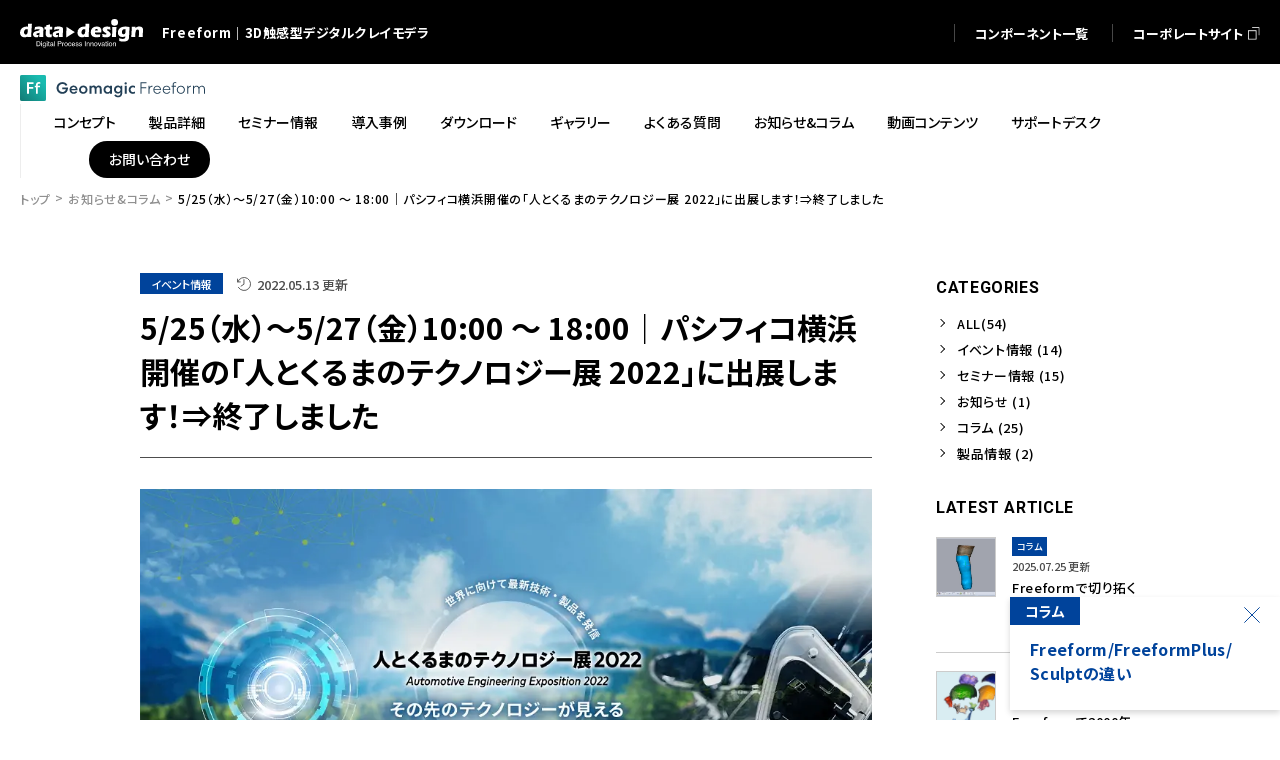

--- FILE ---
content_type: text/html; charset=UTF-8
request_url: https://www.datadesign.co.jp/freeform/news/3609/
body_size: 13886
content:
<!DOCTYPE html>
<html lang="ja">

<head>

    <!-- Google Tag Manager for HEAD section -->
    <script>
    (function(w, d, s, l, i) {
        w[l] = w[l] || [];
        w[l].push({
            'gtm.start': new Date().getTime(),
            event: 'gtm.js'
        });
        var f = d.getElementsByTagName(s)[0],
            j = d.createElement(s),
            dl = l != 'dataLayer' ? '&l=' + l : '';
        j.async = true;
        j.src = 'https://www.googletagmanager.com/gtm.js?id=' + i + dl;
        f.parentNode.insertBefore(j, f);
    })(window, document, 'script', 'dataLayer', 'GTM-5V9WTQW');
    </script>
    <script>
    (function(w, d, s, l, i) {
        w[l] = w[l] || [];
        w[l].push({
            'gtm.start': new Date().getTime(),
            event: 'gtm.js'
        });
        var f = d.getElementsByTagName(s)[0],
            j = d.createElement(s),
            dl = l != 'dataLayer' ? '&l=' + l : '';
        j.async = true;
        j.src = 'https://www.googletagmanager.com/gtm.js?id=' + i + dl;
        f.parentNode.insertBefore(j, f);
    })(window, document, 'script', 'dataLayer', 'GTM-KXK763S');
    </script> <!-- End Google Tag Manager -->
    <meta charset="utf-8">
    <meta name="format-detection" content="telephone=no">
    <meta http-equiv="X-UA-Compatible" content="IE=edge">
    <meta name="viewport" content="width=device-width, initial-scale=1, maximum-scale=1, user-scalable=0">    <script src="https://www.datadesign.co.jp/freeform/assets/js/ipad.min.js"></script>
    <script>
    if (isIpad()) document.querySelectorAll('meta[name="viewport"]')[0].setAttribute("content",
        "width=1024, shrink-to-fit=no");
    </script>

    <title>5/25（水）～5/27（金）10:00 ～ 18:00｜パシフィコ横浜開催の「人とくるまのテクノロジー展 2022」に出展します！⇒終了しました｜お知らせ&コラム｜オーガニック3Dデザインモデラ Freeform</title>
    <meta name="description" content="「Geomagic Freeform」はペン型デバイスに対応したユニークなデザインツールです。画面上の3Dモデルにバーチャルで触れると、目の前にそのモデルがあるかのように触感がフィードバックされていきます。">
    <meta name="keywords" content="">

    <!--facebook-->
    <meta property="og:title" content="5/25（水）～5/27（金）10:00 ～ 18:00｜パシフィコ横浜開催の「人とくるまのテクノロジー展 2022」に出展します！⇒終了しました｜お知らせ&コラム｜オーガニック3Dデザインモデラ Freeform">
    <meta property="og:type" content="website">
    <meta property="og:url" content="https://www.datadesign.co.jp/freeform/news/3609/">
    <meta property="og:image"
        content="https://www.datadesign.co.jp/freeform/assets/img/common/other/freeform.png">
    <meta property="og:site_name"
        content="Freeform">
    <meta property="og:description" content="「Geomagic Freeform」はペン型デバイスに対応したユニークなデザインツールです。画面上の3Dモデルにバーチャルで触れると、目の前にそのモデルがあるかのように触感がフィードバックされていきます。">
    <meta property="fb:app_id" content="">
    <!--/facebook-->

    <!-- Twitter -->
    <meta name="twitter:card" content="summary">
    <meta name="twitter:url" content="https://www.datadesign.co.jp/freeform/news/3609/">
    <meta name="twitter:title" content="5/25（水）～5/27（金）10:00 ～ 18:00｜パシフィコ横浜開催の「人とくるまのテクノロジー展 2022」に出展します！⇒終了しました｜お知らせ&コラム｜オーガニック3Dデザインモデラ Freeform">
    <meta name="twitter:description" content="「Geomagic Freeform」はペン型デバイスに対応したユニークなデザインツールです。画面上の3Dモデルにバーチャルで触れると、目の前にそのモデルがあるかのように触感がフィードバックされていきます。">
    <meta name="twitter:image"
        content="https://www.datadesign.co.jp/freeform/assets/img/common/other/freeform.png">
    <meta name="twitter:site"
        content="Freeform">
    <meta name="twitter:creator"
        content="Freeform">
    <!-- /Twitter -->

    <!--css-->
    <link rel="stylesheet" href="https://www.datadesign.co.jp/freeform/assets/css/lib/owl.carousel.min.css">
    <link href="https://www.datadesign.co.jp/freeform/assets/css/style.min.css" rel="stylesheet" media="all">
    <link href="https://www.datadesign.co.jp/freeform/assets/css/custom.css" rel="stylesheet" media="all">
    <link href="https://www.datadesign.co.jp/freeform/assets/css/page/download.min.css" rel="stylesheet" media="all">
    <!--/css-->

    <link rel="icon" href="https://www.datadesign.co.jp/freeform/assets/img/common/icon/favicon.ico" type="image/vnd.microsoft.icon">

    <link rel='stylesheet' id='bb-tcs-editor-style-shared-css'  href='https://www.datadesign.co.jp/freeform/wp/wp-content/themes/wp-templ/editor-style-shared.css?ver=5.4.2' type='text/css' media='all' />
<link rel='stylesheet' id='noto-sans-jp-css'  href='https://fonts.googleapis.com/css2?family=Noto+Sans+JP:wght@500;700&#038;display=swap' type='text/css' media='all' />
<style id='noto-sans-jp-inline-css' type='text/css'>

        body {
            font-family: 'Noto Sans JP', sans-serif;
            font-weight: 500;
        }
        strong, b, h1, h2, h3 {
            font-weight: 700;
        }
    
</style>
<link rel='stylesheet' id='lgc-unsemantic-grid-responsive-tablet-css'  href='https://www.datadesign.co.jp/freeform/wp/wp-content/plugins/lightweight-grid-columns-master/css/unsemantic-grid-responsive-tablet.css?ver=1.0' type='text/css' media='all' />
<link rel='prev' title='4/13（水）～4/15（金）ポートメッセなごや開催の「名古屋ものづくりワールド｜次世代3Dプリンタ展」に出展します！⇒終了しました' href='https://www.datadesign.co.jp/freeform/news/3415/' />
<link rel='next' title='6/22（水）～6/24（金）東京ビッグサイト開催の「日本ものづくりワールド｜設計・製造ソリューション展」に出展します！⇒終了しました' href='https://www.datadesign.co.jp/freeform/news/3614/' />
<link rel="canonical" href="https://www.datadesign.co.jp/freeform/news/3609/" />
<link rel="alternate" type="application/json+oembed" href="https://www.datadesign.co.jp/freeform/wp-json/oembed/1.0/embed?url=https%3A%2F%2Fwww.datadesign.co.jp%2Ffreeform%2Fnews%2F3609%2F" />
<link rel="alternate" type="text/xml+oembed" href="https://www.datadesign.co.jp/freeform/wp-json/oembed/1.0/embed?url=https%3A%2F%2Fwww.datadesign.co.jp%2Ffreeform%2Fnews%2F3609%2F&#038;format=xml" />
		<!--[if lt IE 9]>
			<link rel="stylesheet" href="https://www.datadesign.co.jp/freeform/wp/wp-content/plugins/lightweight-grid-columns-master/css/ie.min.css" />
		<![endif]-->
			<style type="text/css" id="wp-custom-css">
			.lineUp_cm__boxPrd__item .txtTitle, .lineUp_cm__boxPrd__item .txtCate, .single__title .txtTitle , .txtCate_orange, .single .title22, .single .spec .titleh4
{	color:#1cb3ae !important;
}
.header__corp {
	background:#000;
	color:#ffffff
}
.top .solution{
	background: #f5f5f5 !important;
}
.download_cm__btn a.btn_cm{
	background:#1cb3ae;
}
.download_cm__btn a.btn_cm:hover{
	background-color:#000;
	border:1px solid #000;
}
.txtCate_orange{
	border:1px dotted #1cb3ae;
}
.mf_product_bg01 {
	background-image: url("http://datadesign.co.jp/all-new/freeform/wp/wp-content/uploads/2020/07/onyxone-01_.jpg");
	background-repeat:no-repeat;
	background-size:cover;
	color:#fff;
	background-position:center;
}
a.btn_cm--orange, .btn_cm--orange{
	background:#1cb3ae;
}
a.btn_cm--gray, .btn_cm--gray{
	background:#fff;
}
a.btn_cm:hover {
	background:#1cb3ae;
	border:1px solid #1cb3ae;
}
.next-prev-box .back-box a:hover {
	background:#1cb3ae;
	border:1px solid #1cb3ae;
}
.header__corp__right a{
	color:#ffffff !important;
}

.freeform-flex-item {
	width:46%;
}

@media(max-width:376px){
	.freeform-flex {
		flex-direction:column;
	}
	.freeform-flex-item {
		width:100%;
	}
	.header__corp__right a{
	color:#00439b !important;
}
}		</style>
		<link rel="stylesheet" href="https://www.datadesign.co.jp/freeform/assets/css/lib/owl.carousel.min.css">
<link rel="stylesheet" href="https://www.datadesign.co.jp/freeform/assets/css/page/news.min.css">
</head>
<body id="news" class="news showFooter">
<!-- HEADER -->
<!-- Google Tag Manager (noscript) for BODY section -->
<noscript><iframe src="https://www.googletagmanager.com/ns.html?id=GTM-5V9WTQW" height="0" width="0" style="display:none;visibility:hidden"></iframe></noscript>
<!-- End Google Tag Manager (noscript) -->
<script src="https://cdnjs.cloudflare.com/ajax/libs/jquery/3.6.0/jquery.min.js" integrity="sha512-894YE6QWD5I59HgZOGReFYm4dnWc1Qt5NtvYSaNcOP+u1T9qYdvdihz0PPSiiqn/+/3e7Jo4EaG7TubfWGUrMQ==" crossorigin="anonymous"></script>
<div id="bctop"></div>
<header class="header">
  <div class="header__corp">
    <div class="container">
      <h1 class="logo">
        <a href="https://www.datadesign.co.jp/" target="_blank"><img src="https://www.datadesign.co.jp/freeform/assets/img/common/logo.svg" alt="株式会社データ・デザイン"></a>
        <span class="txt">Freeform｜3D触感型デジタルクレイモデラ</span>
      </h1>
      <p class="header__corp__ico sp"></p>
      <ul class="header__corp__right">
        <li>
          <a href="https://www.datadesign.co.jp/products/"><span>コンポーネント一覧</span></a>
        </li>
        <!-- <li>
         <a href="https://www.datadesign.co.jp/all-new/contact/" class="linkTab" target="_blank">
          <span>お問い合わせ</span>
          <img class="pc" src="https://www.datadesign.co.jp/freeform/assets/img/common/ico_tab.svg" alt="">
          <img class="sp" src="https://www.datadesign.co.jp/freeform/assets/img/common/ico_tab_bl.svg" alt="">
         </a>
        </li> -->
        <li>
          <a href="https://www.datadesign.co.jp/" class="linkTab" target="_blank">
            <span>コーポレートサイト</span>
            <img class="pc" src="https://www.datadesign.co.jp/freeform/assets/img/common/ico_tab.svg" alt="">
            <img class="sp" src="https://www.datadesign.co.jp/freeform/assets/img/common/ico_tab_bl.svg" alt="">
          </a>
        </li>
      </ul>
    </div>
  </div>
  <div class="header__prd">
    <div class="container">
      <h1 class="logo"><a href="https://www.datadesign.co.jp/freeform/"><img src="https://www.datadesign.co.jp/freeform/assets/img/common/logo_sb.svg" alt="Freeform"></a></h1>
              <div class="sp titleHead">お知らせ&コラム</div>
            <p class="hamberger">
        <span class="ham"></span><span class="ber"> </span>
        <em class="menu">MENU</em>
      </p>
      <div class="layerMenu">
        <div class="inLayer">
          <ul class="gNavi">
            <li class="sp"><a href="https://www.datadesign.co.jp/freeform/"><span>トップページ</span></a></li>
            <li class="header-menu-btn"><a href="https://www.datadesign.co.jp/freeform/overview/"><span>コンセプト</span></a></li>
            <li class="header-menu-btn hasSub">
              <a href="javascript:void(0)" class="js-hasSub"><span>製品詳細</span></a>
                                            <div class="navSub singleLineup">
                  <div class="container">
                    <div class="lineUp_cm__boxPrd">
                                              <div class="lineUp_cm__boxPrd__item">
                          <div class="itemInner">
                            <span class="img_ef">
                              <a href="https://www.datadesign.co.jp/freeform/lineup/geomagic-freeform/">
                                <span class="imagetb imagetb-398x252" style="background-image: url('https://www.datadesign.co.jp/freeform/wp/wp-content/uploads/2020/11/Products_Freeform-1024x642.jpg')">
                              </a>
                            </span>
                            </span>
                            <div class="boxContent">
                              <a href="https://www.datadesign.co.jp/freeform/lineup/geomagic-freeform/" class="linkTitle"><span class="txtTitle">Geomagic Freeform</span></a>
                                                              <span class="txtCate">
                                   <span>感覚的なデザインを自由に表現する</span>                                   <span>プロフェッショナルモデラ</span>                                </span>
                                                            <div class="boxAnchor">
                                                                  <a href="https://www.datadesign.co.jp/freeform/lineup/geomagic-freeform/#anchor01" class="linkAnchor"><span class="iconR">製品特徴</span></a>
                                                                                                  <a href="https://www.datadesign.co.jp/freeform/lineup/geomagic-freeform/#anchor02" class="linkAnchor"><span class="iconR">技術仕様</span></a>
                                                              </div>
                            </div>
                          </div>
                        </div>
                                              <div class="lineUp_cm__boxPrd__item">
                          <div class="itemInner">
                            <span class="img_ef">
                              <a href="https://www.datadesign.co.jp/freeform/lineup/geomagic-freeformplus/">
                                <span class="imagetb imagetb-398x252" style="background-image: url('https://www.datadesign.co.jp/freeform/wp/wp-content/uploads/2023/04/3d-systems-geomagic-freeform-wrist-brace.png')">
                              </a>
                            </span>
                            </span>
                            <div class="boxContent">
                              <a href="https://www.datadesign.co.jp/freeform/lineup/geomagic-freeformplus/" class="linkTitle"><span class="txtTitle">Geomagic FreeformPlus</span></a>
                                                              <span class="txtCate">
                                   <span>感覚的なデザインを自由に表現する</span>                                   <span>プロフェッショナルモデラ</span>                                </span>
                                                            <div class="boxAnchor">
                                                                  <a href="https://www.datadesign.co.jp/freeform/lineup/geomagic-freeformplus/#anchor01" class="linkAnchor"><span class="iconR">製品特徴</span></a>
                                                                                                  <a href="https://www.datadesign.co.jp/freeform/lineup/geomagic-freeformplus/#anchor02" class="linkAnchor"><span class="iconR">技術仕様</span></a>
                                                              </div>
                            </div>
                          </div>
                        </div>
                                              <div class="lineUp_cm__boxPrd__item">
                          <div class="itemInner">
                            <span class="img_ef">
                              <a href="https://www.datadesign.co.jp/freeform/lineup/freeform2025/">
                                <span class="imagetb imagetb-398x252" style="background-image: url('https://www.datadesign.co.jp/freeform/wp/wp-content/uploads/2024/01/ff2024top.jpg')">
                              </a>
                            </span>
                            </span>
                            <div class="boxContent">
                              <a href="https://www.datadesign.co.jp/freeform/lineup/freeform2025/" class="linkTitle"><span class="txtTitle">Geomagic Freeform(Plus)  V2025 最新情報</span></a>
                                                            <div class="boxAnchor">
                                                                  <a href="https://www.datadesign.co.jp/freeform/lineup/freeform2025/#anchor01" class="linkAnchor"><span class="iconR">製品特徴</span></a>
                                                                                              </div>
                            </div>
                          </div>
                        </div>
                                              <div class="lineUp_cm__boxPrd__item">
                          <div class="itemInner">
                            <span class="img_ef">
                              <a href="https://www.datadesign.co.jp/freeform/lineup/geomagic-sculpt/">
                                <span class="imagetb imagetb-398x252" style="background-image: url('https://www.datadesign.co.jp/freeform/wp/wp-content/uploads/2020/11/Products_Sculpt-1024x642.jpg')">
                              </a>
                            </span>
                            </span>
                            <div class="boxContent">
                              <a href="https://www.datadesign.co.jp/freeform/lineup/geomagic-sculpt/" class="linkTitle"><span class="txtTitle">Geomagic Sculpt</span></a>
                                                              <span class="txtCate">
                                   <span>コストパフォーマンスを追求</span>                                   <span>機能を限定したエントリーモデル</span>                                </span>
                                                            <div class="boxAnchor">
                                                                  <a href="https://www.datadesign.co.jp/freeform/lineup/geomagic-sculpt/#anchor01" class="linkAnchor"><span class="iconR">製品特徴</span></a>
                                                                                                  <a href="https://www.datadesign.co.jp/freeform/lineup/geomagic-sculpt/#anchor02" class="linkAnchor"><span class="iconR">技術仕様</span></a>
                                                              </div>
                            </div>
                          </div>
                        </div>
                                              <div class="lineUp_cm__boxPrd__item">
                          <div class="itemInner">
                            <span class="img_ef">
                              <a href="https://www.datadesign.co.jp/freeform/lineup/geomagic-sculpt-v2025/">
                                <span class="imagetb imagetb-398x252" style="background-image: url('https://www.datadesign.co.jp/freeform/wp/wp-content/uploads/2024/01/sc2024top.jpg')">
                              </a>
                            </span>
                            </span>
                            <div class="boxContent">
                              <a href="https://www.datadesign.co.jp/freeform/lineup/geomagic-sculpt-v2025/" class="linkTitle"><span class="txtTitle">Geomagic Sculpt V2025最新情報</span></a>
                                                            <div class="boxAnchor">
                                                                  <a href="https://www.datadesign.co.jp/freeform/lineup/geomagic-sculpt-v2025/#anchor01" class="linkAnchor"><span class="iconR">製品特徴</span></a>
                                                                                              </div>
                            </div>
                          </div>
                        </div>
                                              <div class="lineUp_cm__boxPrd__item">
                          <div class="itemInner">
                            <span class="img_ef">
                              <a href="https://www.datadesign.co.jp/freeform/lineup/touch_touchx/">
                                <span class="imagetb imagetb-398x252" style="background-image: url('https://www.datadesign.co.jp/freeform/wp/wp-content/uploads/2020/10/device-1024x576.jpg')">
                              </a>
                            </span>
                            </span>
                            <div class="boxContent">
                              <a href="https://www.datadesign.co.jp/freeform/lineup/touch_touchx/" class="linkTitle"><span class="txtTitle">Touch / Touch X</span></a>
                                                              <span class="txtCate">
                                   <span>3D触感をフィードバック</span>                                   <span>高性能ハプティックデバイス</span>                                </span>
                                                            <div class="boxAnchor">
                                                                  <a href="https://www.datadesign.co.jp/freeform/lineup/touch_touchx/#anchor01" class="linkAnchor"><span class="iconR">製品特徴</span></a>
                                                                                                  <a href="https://www.datadesign.co.jp/freeform/lineup/touch_touchx/#anchor02" class="linkAnchor"><span class="iconR">技術仕様</span></a>
                                                              </div>
                            </div>
                          </div>
                        </div>
                                          </div>
                  </div>
                </div>
                          </li>
                          <li class="header-menu-btn"><a href="https://www.datadesign.co.jp/freeform/newscat/seminar/"><span>セミナー情報</span></a></li>
                        <li class="header-menu-btn"><a href="https://www.datadesign.co.jp/freeform/casestudy/"><span>導入事例</span></a></li>
            <li class="header-menu-btn"><a href="https://www.datadesign.co.jp/freeform/download/"><span>ダウンロード</span></a></li>
            <li class="header-menu-btn"><a href="https://www.datadesign.co.jp/freeform/gallery/"><span>ギャラリー</span></a></li>
            <li class="header-menu-btn hasSub">
              <a href="javascript:void(0)" class="js-hasSub"><span>よくある質問</span></a>
                              <div class="navSub navSub--faq">
                  <ul class="container">
                                          <li><a href="https://www.datadesign.co.jp/freeform/faq#how-to-use"><span class="iconR">使用方法について</span></a></li>
                                          <li><a href="https://www.datadesign.co.jp/freeform/faq#compare"><span class="iconR">TouchとTouchXの性能差</span></a></li>
                                          <li><a href="https://www.datadesign.co.jp/freeform/faq#others"><span class="iconR">その他</span></a></li>
                                      </ul>
                </div>
                          </li>
            <li class="header-menu-btn hasSub">
              <a href="javascript:void(0)" class="js-hasSub"><span>お知らせ&コラム</span></a>
                              <div class="navSub navSub--news">
                  <ul class="container">
                    <li><a href="https://www.datadesign.co.jp/freeform/news/"><span class="iconR">全ての記事</span></a></li>
                                          <li><a href="https://www.datadesign.co.jp/freeform/newscat/event/"><span class="iconR">イベント情報</span></a></li>
                                          <li><a href="https://www.datadesign.co.jp/freeform/newscat/seminar/"><span class="iconR">セミナー情報</span></a></li>
                                          <li><a href="https://www.datadesign.co.jp/freeform/newscat/notice/"><span class="iconR">お知らせ</span></a></li>
                                          <li><a href="https://www.datadesign.co.jp/freeform/newscat/column/"><span class="iconR">コラム</span></a></li>
                                          <li><a href="https://www.datadesign.co.jp/freeform/newscat/productinfo/"><span class="iconR">製品情報</span></a></li>
                                      </ul>
                </div>
                          </li>
                                      <li class="header-menu-btn"><a href="https://www.datadesign.co.jp/freeform/movie/"><span>動画コンテンツ</span></a></li>
                                      <li class="header-menu-btn"><a href="https://www.datadesign.co.jp/freeform/support/"><span>サポートデスク</span></a></li>
                        <li class="header-menu-btn contact-btn">
              <a href="https://www.datadesign.co.jp/all-new/contact/" class="" target="_blank">
                <span>お問い合わせ</span>
              </a>
            </li>
          </ul>
        </div>
      </div>
    </div>
  </div>
</header><div id="wrap">
  <main>
    <h1 class="title_subPage">
      <span class="title_subPage__en">NEWS & COLUMN</span>
      <span class="title_subPage__ja">お知らせ&コラム</span>
    </h1>
    <div class="box_breadcrumb">
      <div class="container w1100">
        <ul class="breadcrumb">
          <li><a href="https://www.datadesign.co.jp/freeform/">トップ</a></li>
          <li><a href="https://www.datadesign.co.jp/freeform/news/">お知らせ&コラム</a></li>
          <li><span>5/25（水）～5/27（金）10:00 ～ 18:00｜パシフィコ横浜開催の「人とくるまのテクノロジー展 2022」に出展します！⇒終了しました</span></li>
        </ul>
      </div>
    </div>

    <div class="news-wrap clearfix detail-wrap">
      <div class="left-col">
        <div class="wrap-content">
          <span class="Meta">
                          <span class="cat">イベント情報</span>
                      </span>
          <span class="date">2022.05.13 更新</span>
          <h2 class="ttl-post">
            5/25（水）～5/27（金）10:00 ～ 18:00｜パシフィコ横浜開催の「人とくるまのテクノロジー展 2022」に出展します！⇒終了しました          </h2>

                      <p class="imgmain">
              <img src="[data-uri]" alt="5/25（水）～5/27（金）10:00 ～ 18:00｜パシフィコ横浜開催の「人とくるまのテクノロジー展 2022」に出展します！⇒終了しました" class="js_lazy" data-src="https://www.datadesign.co.jp/freeform/wp/wp-content/uploads/2022/05/cc62b0142b03efc2cde9aaf62d33cf74.jpg">
            </p>
                    <div class="content-post">
                          <h2 style="font-size:120%;"><strong>来る5月25日（水）～27（金）、パシフィコ横浜にて開催される「人とくるまのテクノロジー展 2022」にブース出展いたします。</strong></h2>
<p>「3Dデータの限りない可能性で未来を拓く」をテーマに、生産/製造現場のDX化を支援するスマート3Dテクノロジーを展示します。</p>
<p>ハンディ型3Dスキャナ「Artec 3D Scanners」、リバースモデラ「Geomagicソリューション」、AM用設計/解析ソフトウェア「AUTODESK NETFABB」、3D CADプラットフォーム「AUTODESK FUSION360」、そしてカーボンファイバー対応の高強度、耐熱性の部品造形を実現するMarkforged社製プリンタ」と豊富な樹脂材料に対応した高精度光造形を実現する「Formlabs社製3Dプリンタ」の他、3Dレンダリングツール「KeyShot」やデジタルツインXRシステム「Theorem」を展示いたします。</p>
<h2><strong><span style="vertical-align: inherit;"><span style="vertical-align: inherit;">■主な出展製品</span></span></strong></h2>
<p><a href="https://www.datadesign.co.jp/artec/" target="_blank" rel="noopener noreferrer"><br />
<img class="alignleft size-full wp-image-3199" src="https://www.datadesign.co.jp/wp/wp-content/uploads/2021/03/01.png" alt="" width="1838" height="579" /><br />
</a></p>
<p><a href="https://www.datadesign.co.jp/designx/" target="_blank" rel="noopener noreferrer"><br />
<img class="alignleft size-full wp-image-3200" src="https://www.datadesign.co.jp/wp/wp-content/uploads/2021/03/02.png" alt="" width="1838" height="593" /><br />
</a></p>
<p><a href="https://www.datadesign.co.jp/controlx/" target="_blank" rel="noopener noreferrer"><br />
<img src="https://www.datadesign.co.jp/wp/wp-content/uploads/2022/05/2c3d97c3e2acf2c7bb9e71f814452cf1.png" alt="" width="1838" height="579" class="alignleft size-full wp-image-5875" /><br />
</a></p>
<p><a href="https://www.datadesign.co.jp/freeform/" target="_blank" rel="noopener noreferrer"><br />
<img class="alignleft wp-image-3180 size-full" src="https://www.datadesign.co.jp/wp/wp-content/uploads/2021/03/4bd7341c5bd6e88c8c6818c796355aad.png" alt="" width="1838" height="579" /><br />
</a></p>
<p><a href="https://www.datadesign.co.jp/netfabb/" target="_blank" rel="noopener noreferrer"><br />
<img class="alignleft size-full wp-image-3205" src="https://www.datadesign.co.jp/wp/wp-content/uploads/2021/03/06.png" alt="" width="1838" height="579" /><br />
</a></p>
<p><a href="https://www.datadesign.co.jp/markforged/" target="_blank" rel="noopener noreferrer"><br />
<img class="alignleft size-full wp-image-3207" src="https://www.datadesign.co.jp/wp/wp-content/uploads/2021/03/08.png" alt="" width="1839" height="579" /><br />
</a></p>
<p><a href="https://www.datadesign.co.jp/formlabs/" target="_blank" rel="noopener noreferrer"><br />
<img class="alignleft size-full wp-image-3208" src="https://www.datadesign.co.jp/wp/wp-content/uploads/2021/03/09.png" alt="" width="1838" height="579" /><br />
</a></p>
<p><a href="https://keyshot.jp/" target="_blank" rel="noopener noreferrer"><br />
<img src="https://www.datadesign.co.jp/wp/wp-content/uploads/2022/05/2ba4e9e22e6f3e35af25ea265c6a4162.png" alt="" width="1838" height="579" class="alignleft size-full wp-image-5873" /><br />
</a><br />
&nbsp;<br />
コロナ感染対策をガイドラインに従って準備いたしますので、経済活性の一つとしてご理解いただきご参加くださいますようお願い申し上げます。</p>
<p><strong>本年の来場登録は「完全事前登録制」です。<br />
感染症対策により、当日登録の受付はございませんので必ず事前登録を<a style="text-decoration:underline; color:blue;" href="https://aee.expo-info.jsae.or.jp/ja/registinfo/" rel="noopener noreferrer" target="_blank">こちら</a>からお申し込みください。</strong></p>
                      </div>

          
                    <div class="boxMap">
            <h3 class="titleH3">日程・場所</h3>
            <div class="boxMap__content">
              <div class="boxMap__txt w100">

                 <div class="txtTitle">パシフィコ横浜 / オンライン</div>
                <div class="txtCont">〒220-0012<br />
神奈川県横浜市西区みなとみらい1丁目1−1<br />
<br />
ブース番号：270</div>
                                  <div class="txtTitle">開催日時</div>
                  <div class="txtCont">
                                         <div>2022年5月25日（水）～27（金）10:00～18:00 ※最終日は17:00まで</div>
                                    </div>
                              </div>

              <div class="boxMap__map">
                              </div>
            </div>
          </div>
          
          
                    
          
          <script src="http://code.jquery.com/jquery-1.8.2.min.js"></script>
              <script type="text/javascript">

                  window.setInterval(function(){
                      var current = new Date();
                      

                      /* please add expiration date in the Date box  ex: Date("March 29, 2021 11:54:00") */
                      var ExpirationDate = new Date("")



                      if (current.getTime() <= ExpirationDate.getTime()) {
                          $('#linkOne').show();
                      }
                      else {
                          $('#linkOne').hide();
                      }

                    if (current.getTime() <= ExpirationDate.getTime()) {
                          $('#Message').hide();
                      }
                      else {
                          $('#Message').show();
                      }
                  });
              </script>


                          
        </div>
      </div>
      <div class="right-col pc">
        <h3 class="ttlsub ttlcat">CATEGORIES</h3>
        <ul class="listcat">
          <li><a href="https://www.datadesign.co.jp/freeform/news/">ALL(54)</a></li>
                        <li><a href="https://www.datadesign.co.jp/freeform/newscat/event/">イベント情報 (14)</a></li>
                        <li><a href="https://www.datadesign.co.jp/freeform/newscat/seminar/">セミナー情報 (15)</a></li>
                        <li><a href="https://www.datadesign.co.jp/freeform/newscat/notice/">お知らせ (1)</a></li>
                        <li><a href="https://www.datadesign.co.jp/freeform/newscat/column/">コラム (25)</a></li>
                        <li><a href="https://www.datadesign.co.jp/freeform/newscat/productinfo/">製品情報 (2)</a></li>
                  </ul>
                  <h3 class="ttlsub pc">LATEST ARTICLE</h3>
          <ul class="listitem pc">
                            <li>
                  <a href="https://www.datadesign.co.jp/freeform/news/5507/" class="clearfix">
                    <p class="img">
                      <span class="imagetb imagetb-60x60" style="background-image: url('https://www.datadesign.co.jp/freeform/wp/wp-content/uploads/2025/06/250625_ff1.jpg')">
                        <img src="[data-uri]" alt="Freeformで切り拓く装具・義肢のデジタル化" class="js_lazy" data-src="https://www.datadesign.co.jp/freeform/wp/wp-content/uploads/2025/06/250625_ff1.jpg">
                      </span>
                    </p>
                    <div class="txtbox">
                                                <span class="catname">コラム</span>
                                            <p class="date">2025.07.25 更新</p>
                      <p class="ttlpost">
                        Freeformで切り拓く装具・義肢のデジタル化                      </p>
                    </div>
                  </a>
                </li>
                            <li>
                  <a href="https://www.datadesign.co.jp/freeform/news/5516/" class="clearfix">
                    <p class="img">
                      <span class="imagetb imagetb-60x60" style="background-image: url('https://www.datadesign.co.jp/freeform/wp/wp-content/uploads/2025/06/250625_ff3.jpg')">
                        <img src="[data-uri]" alt="Freeformで2000年前の顔を再現" class="js_lazy" data-src="https://www.datadesign.co.jp/freeform/wp/wp-content/uploads/2025/06/250625_ff3.jpg">
                      </span>
                    </p>
                    <div class="txtbox">
                                                <span class="catname">コラム</span>
                                            <p class="date">2025.07.04 更新</p>
                      <p class="ttlpost">
                        Freeformで2000年前の顔を再現                      </p>
                    </div>
                  </a>
                </li>
                      </ul>
                <h3 class="ttlsub ttlarchive">ARCHIVE</h3>

        <ul class="list-archive">
          <li id="year2025" class="clicktoshow"><a href="javascript:void(0);" class="year">2025年 (4)</a><ul class="sublist"><li><a href="https://www.datadesign.co.jp/freeform/news/2025/7" class="month">7月 (2)</a></li><li><a href="https://www.datadesign.co.jp/freeform/news/2025/6" class="month">6月 (1)</a></li><li><a href="https://www.datadesign.co.jp/freeform/news/2025/5" class="month">5月 (1)</a></li></ul></li><li id="year2024" class="clicktoshow"><a href="javascript:void(0);" class="year">2024年 (2)</a><ul class="sublist"><li><a href="https://www.datadesign.co.jp/freeform/news/2024/1" class="month">1月 (2)</a></li></ul></li><li id="year2023" class="clicktoshow"><a href="javascript:void(0);" class="year">2023年 (29)</a><ul class="sublist"><li><a href="https://www.datadesign.co.jp/freeform/news/2023/12" class="month">12月 (1)</a></li><li><a href="https://www.datadesign.co.jp/freeform/news/2023/11" class="month">11月 (2)</a></li><li><a href="https://www.datadesign.co.jp/freeform/news/2023/10" class="month">10月 (3)</a></li><li><a href="https://www.datadesign.co.jp/freeform/news/2023/9" class="month">9月 (2)</a></li><li><a href="https://www.datadesign.co.jp/freeform/news/2023/8" class="month">8月 (2)</a></li><li><a href="https://www.datadesign.co.jp/freeform/news/2023/7" class="month">7月 (3)</a></li><li><a href="https://www.datadesign.co.jp/freeform/news/2023/6" class="month">6月 (4)</a></li><li><a href="https://www.datadesign.co.jp/freeform/news/2023/5" class="month">5月 (5)</a></li><li><a href="https://www.datadesign.co.jp/freeform/news/2023/4" class="month">4月 (4)</a></li><li><a href="https://www.datadesign.co.jp/freeform/news/2023/3" class="month">3月 (1)</a></li><li><a href="https://www.datadesign.co.jp/freeform/news/2023/2" class="month">2月 (1)</a></li><li><a href="https://www.datadesign.co.jp/freeform/news/2023/1" class="month">1月 (1)</a></li></ul></li><li id="year2022" class="clicktoshow"><a href="javascript:void(0);" class="year">2022年 (7)</a><ul class="sublist"><li><a href="https://www.datadesign.co.jp/freeform/news/2022/9" class="month">9月 (3)</a></li><li><a href="https://www.datadesign.co.jp/freeform/news/2022/5" class="month">5月 (2)</a></li><li><a href="https://www.datadesign.co.jp/freeform/news/2022/2" class="month">2月 (2)</a></li></ul></li><li id="year2021" class="clicktoshow"><a href="javascript:void(0);" class="year">2021年 (9)</a><ul class="sublist"><li><a href="https://www.datadesign.co.jp/freeform/news/2021/11" class="month">11月 (1)</a></li><li><a href="https://www.datadesign.co.jp/freeform/news/2021/9" class="month">9月 (1)</a></li><li><a href="https://www.datadesign.co.jp/freeform/news/2021/8" class="month">8月 (2)</a></li><li><a href="https://www.datadesign.co.jp/freeform/news/2021/7" class="month">7月 (1)</a></li><li><a href="https://www.datadesign.co.jp/freeform/news/2021/4" class="month">4月 (1)</a></li><li><a href="https://www.datadesign.co.jp/freeform/news/2021/3" class="month">3月 (1)</a></li><li><a href="https://www.datadesign.co.jp/freeform/news/2021/1" class="month">1月 (2)</a></li></ul></li><li id="year2020" class="clicktoshow"><a href="javascript:void(0);" class="year">2020年 (3)</a><ul class="sublist"><li><a href="https://www.datadesign.co.jp/freeform/news/2020/11" class="month">11月 (1)</a></li><li><a href="https://www.datadesign.co.jp/freeform/news/2020/10" class="month">10月 (2)</a></li></ul></li>        </ul>
      </div>
    </div>
    
    <div class="download_cm">
      <div class="container">  
        <div class="download_cm__btn">
        <a href="https://www.datadesign.co.jp/freeform/" class="btn_cm" target="_blank">Freeformについて詳しくはこちら</a>
        </div>
      </div>
    </div>

          <section class="related-box">
        <h3 class="ttl">おすすめの記事</h3>
        <div class="listcom carousel owl-carousel" data-item="6">
                    <div class="list-item">
              <a href="https://www.datadesign.co.jp/freeform/news/5320/" class="item">
                                <p class="img">
                  <span class="imagetb imagetb-294x211" style="background-image: url('https://www.datadesign.co.jp/freeform/wp/wp-content/uploads/2024/01/ff_release_1.jpg')">
                    <img src="[data-uri]" alt="2/9（金）14:00～14:45｜Geomagic Freeform V2024 リリースウェビナーのご案内⇒終了しました" class="js_lazy" data-src="https://www.datadesign.co.jp/freeform/wp/wp-content/uploads/2024/01/ff_release_1.jpg">
                  </span>
                </p>
                <div class="txt">
                                        <span class="cat">イベント情報</span>
                                        <span class="cat">セミナー情報</span>
                                    <p class="date">2024.01.25 更新</p>
                  <h2 class="ttl-post">
                    2/9（金）14:00～14:45｜Geomagic Freeform V2024 リリースウェビナーのご案内⇒終了しました                  </h2>
                </div>
              </a>
            </div>
                    <div class="list-item">
              <a href="https://www.datadesign.co.jp/freeform/news/5337/" class="item">
                                <p class="img">
                  <span class="imagetb imagetb-294x211" style="background-image: url('https://www.datadesign.co.jp/freeform/wp/wp-content/uploads/2024/01/4dffd6776e8c42f7d550beaccde1b678.png')">
                    <img src="[data-uri]" alt="1/24（水）14:00～14:45｜~Geomagic Freeformによるモノづくりの可能性~　デジタルクレイツールを使ったモノづくりのヒントウェビナー⇒終了しました" class="js_lazy" data-src="https://www.datadesign.co.jp/freeform/wp/wp-content/uploads/2024/01/4dffd6776e8c42f7d550beaccde1b678.png">
                  </span>
                </p>
                <div class="txt">
                                        <span class="cat">イベント情報</span>
                                        <span class="cat">セミナー情報</span>
                                    <p class="date">2024.01.05 更新</p>
                  <h2 class="ttl-post">
                    1/24（水）14:00～14:45｜~Geomagic Freeformによるモノづくりの可能性~　デジタルクレイツールを使ったモノづくりのヒントウェビナー⇒終了しました                  </h2>
                </div>
              </a>
            </div>
                    <div class="list-item">
              <a href="https://www.datadesign.co.jp/freeform/news/4970/" class="item">
                                <p class="img">
                  <span class="imagetb imagetb-294x211" style="background-image: url('https://www.datadesign.co.jp/freeform/wp/wp-content/uploads/2023/05/b2c67df8e3d521e759d1d6a6ba3c5aca.png')">
                    <img src="[data-uri]" alt="6/6（火）14:00～14:45｜~Geomagic Freeformによるモノづくりの可能性~　デジタルクレイツールを使ったモノづくりのヒントウェビナー⇒終了しました" class="js_lazy" data-src="https://www.datadesign.co.jp/freeform/wp/wp-content/uploads/2023/05/b2c67df8e3d521e759d1d6a6ba3c5aca.png">
                  </span>
                </p>
                <div class="txt">
                                        <span class="cat">イベント情報</span>
                                        <span class="cat">セミナー情報</span>
                                    <p class="date">2023.05.18 更新</p>
                  <h2 class="ttl-post">
                    6/6（火）14:00～14:45｜~Geomagic Freeformによるモノづくりの可能性~　デジタルクレイツールを使ったモノづくりのヒントウェビナー⇒終了しました                  </h2>
                </div>
              </a>
            </div>
                    <div class="list-item">
              <a href="https://www.datadesign.co.jp/freeform/news/3860/" class="item">
                                <p class="img">
                  <span class="imagetb imagetb-294x211" style="background-image: url('https://www.datadesign.co.jp/freeform/wp/wp-content/uploads/2022/09/2022_11_08-13_JIMTOF2022.jpg')">
                    <img src="[data-uri]" alt="11/8（火）～11/13（日）東京ビッグサイト開催の「JIMTOF2022｜第31回日本国際工作機械見本市」に出展します！⇒終了しました" class="js_lazy" data-src="https://www.datadesign.co.jp/freeform/wp/wp-content/uploads/2022/09/2022_11_08-13_JIMTOF2022.jpg">
                  </span>
                </p>
                <div class="txt">
                                        <span class="cat">イベント情報</span>
                                    <p class="date">2022.09.22 更新</p>
                  <h2 class="ttl-post">
                    11/8（火）～11/13（日）東京ビッグサイト開催の「JIMTOF2022｜第31回日本国際工作機械見本市」に出展します！⇒終了しました                  </h2>
                </div>
              </a>
            </div>
                    <div class="list-item">
              <a href="https://www.datadesign.co.jp/freeform/news/3855/" class="item">
                                <p class="img">
                  <span class="imagetb imagetb-294x211" style="background-image: url('https://www.datadesign.co.jp/freeform/wp/wp-content/uploads/2022/09/9505981a0a382a4c4a3bd142237ed74c.jpg')">
                    <img src="[data-uri]" alt="10/5（水）～10/7（金）マリンメッセ福岡開催の「モノづくりフェア2022」に出展します！⇒終了しました" class="js_lazy" data-src="https://www.datadesign.co.jp/freeform/wp/wp-content/uploads/2022/09/9505981a0a382a4c4a3bd142237ed74c.jpg">
                  </span>
                </p>
                <div class="txt">
                                        <span class="cat">イベント情報</span>
                                    <p class="date">2022.09.20 更新</p>
                  <h2 class="ttl-post">
                    10/5（水）～10/7（金）マリンメッセ福岡開催の「モノづくりフェア2022」に出展します！⇒終了しました                  </h2>
                </div>
              </a>
            </div>
                    <div class="list-item">
              <a href="https://www.datadesign.co.jp/freeform/news/3849/" class="item">
                                <p class="img">
                  <span class="imagetb imagetb-294x211" style="background-image: url('https://www.datadesign.co.jp/freeform/wp/wp-content/uploads/2022/09/505161e1ff4f6dcc4267652d148a61b7.jpg')">
                    <img src="[data-uri]" alt="10/5（水）～10/7（金）インテックス大阪開催の「関西ものづくりワールド｜次世代3Dプリンタ展」に出展します！⇒終了しました" class="js_lazy" data-src="https://www.datadesign.co.jp/freeform/wp/wp-content/uploads/2022/09/505161e1ff4f6dcc4267652d148a61b7.jpg">
                  </span>
                </p>
                <div class="txt">
                                        <span class="cat">イベント情報</span>
                                    <p class="date">2022.09.20 更新</p>
                  <h2 class="ttl-post">
                    10/5（水）～10/7（金）インテックス大阪開催の「関西ものづくりワールド｜次世代3Dプリンタ展」に出展します！⇒終了しました                  </h2>
                </div>
              </a>
            </div>
              </div>
    </section>
    
          <div class="next-prev-box">
                <ul class="listcom">
          <li>
                          <a href="https://www.datadesign.co.jp/freeform/news/3415/" class="item">
                <p class="lbl">PREV</p>
                <p class="img">
                                    <span class="imagetb imagetb-294x211" style="background-image: url('https://www.datadesign.co.jp/freeform/wp/wp-content/uploads/2022/02/547838e72d8f2d28e5b6beb517cc7986-1.jpg')">
                    <img src="[data-uri]" alt="4/13（水）～4/15（金）ポートメッセなごや開催の「名古屋ものづくりワールド｜次世代3Dプリンタ展」に出展します！⇒終了しました" class="js_lazy" data-src="https://www.datadesign.co.jp/freeform/wp/wp-content/uploads/2022/02/547838e72d8f2d28e5b6beb517cc7986-1.jpg">
                  </span>
                </p>
                <div class="txt">
                                        <span class="cat">イベント情報</span>
                                    <span class="date">2022.02.18 更新</span>
                  <h2 class="ttl-post">
                    4/13（水）～4/15（金）ポートメッセなごや開催の「名古屋ものづくりワールド｜次世代3Dプリンタ展」に出展します！⇒終了しました                  </h2>
                </div>
              </a>
                      </li>
          <li>
                          <a href="https://www.datadesign.co.jp/freeform/news/3614/" class="item">
                <p class="lbl">NEXT</p>
                <p class="img">
                                    <span class="imagetb imagetb-294x211" style="background-image: url('https://www.datadesign.co.jp/freeform/wp/wp-content/uploads/2022/05/bb42c6662b8c18ac9045e6ad7f6d925d.jpg')">
                    <img src="[data-uri]" alt="6/22（水）～6/24（金）東京ビッグサイト開催の「日本ものづくりワールド｜設計・製造ソリューション展」に出展します！⇒終了しました" class="js_lazy" data-src="https://www.datadesign.co.jp/freeform/wp/wp-content/uploads/2022/05/bb42c6662b8c18ac9045e6ad7f6d925d.jpg">
                  </span>
                </p>
                <div class="txt">
                                        <span class="cat">イベント情報</span>
                                    <span class="date">2022.05.13 更新</span>
                  <h2 class="ttl-post">
                    6/22（水）～6/24（金）東京ビッグサイト開催の「日本ものづくりワールド｜設計・製造ソリューション展」に出展します！⇒終了しました                  </h2>
                </div>
              </a>
                      </li>
        </ul>
                <p class="back-box">
          <a href="https://www.datadesign.co.jp/freeform/news/">一覧に戻る</a>
        </p>
      </div>
      ﻿<div class="download_cm">
  <div class="container">
    <h3 class="title_cm">
      <span class="title_cm__en">CONTACT</span>
      <span class="title_cm_jp">問い合わせ</span>
    </h3>
    
    <div class="download_cm__btn">
      
   <a href="https://www.datadesign.co.jp/all-new/contact/" class="btn_cm">お問い合わせ</a>
    </div>
  </div>
</div>
      </main>
</div><!-- #wrap -->
<!-- FOOTER -->
<footer class="footer">
  <div class="footer__infor" id="ft_phone">
    <div class="footer__infor__item">
      <div class="footer__infor__title">
        <span>NAGOYA</span>
        名古屋<br class="sp">本社
      </div>
      <p class="footer__infor__txt">
        〒460-0003 <br>
        愛知県名古屋市中区錦3-4-6 <br class="pc">
        桜通大津第一生命ビルディング12F <br>
        <span class="ffRb">TEL：<a href="tel:052(953)1588">052(953)1588</a></span>(代)<br>
        <span class="ffRb">FAX：052(953)1502</span>
      </p>
      <a href="https://goo.gl/maps/GBbawZCTC1nFdvVj8" target="_blank" class="footer__infor__link">Google Map</a>
    </div>
    <div class="footer__infor__item">
      <div class="footer__infor__title">
        <span>YOKOHAMA</span>
        新横浜<br class="sp">ソリューションズセンター
      </div>
      <p class="footer__infor__txt">
        〒222-0033 <br>
        神奈川県横浜市港北区新横浜2-5-5 <br class="pc">
        住友不動産新横浜ビル8F <br>
        <span class="ffRb">TEL：<a href="tel:045(478)0588">045(478)0588</a></span> <br>
        <span class="ffRb">FAX：045(478)0581</span>
      </p>
      <a href="https://goo.gl/maps/mooRFw9mQz3b9GtH8" target="_blank" class="footer__infor__link">Google Map</a>
    </div>
  </div>
  <div class="footer__nav pc">
    <div class="footer__nav__col">
      <h4 class="mb25"><a href="https://www.datadesign.co.jp/freeform/">ホーム</a></h4>
      <ul>
        <li><a href="javascript:void(0)" class="ffRb noLink">ABOUT Freeform</a></li>
        <li><a href="https://www.datadesign.co.jp/freeform/overview/">コンセプト</a></li>
      </ul>
    </div>
          <div class="footer__nav__col">
        <h4>LINE UP</h4>
        <ul>
          <li><a href="https://www.datadesign.co.jp/freeform/lineup/">Freeform製品一覧</a></li>
                      <li><a href="https://www.datadesign.co.jp/freeform/lineup/geomagic-freeform/">Geomagic Freeform</a></li>
                      <li><a href="https://www.datadesign.co.jp/freeform/lineup/geomagic-freeformplus/">Geomagic FreeformPlus</a></li>
                      <li><a href="https://www.datadesign.co.jp/freeform/lineup/freeform2025/">Geomagic Freeform(Plus)  V2025 最新情報</a></li>
                      <li><a href="https://www.datadesign.co.jp/freeform/lineup/geomagic-sculpt/">Geomagic Sculpt</a></li>
                      <li><a href="https://www.datadesign.co.jp/freeform/lineup/geomagic-sculpt-v2025/">Geomagic Sculpt V2025最新情報</a></li>
                      <li><a href="https://www.datadesign.co.jp/freeform/lineup/touch_touchx/">Touch / Touch X</a></li>
                  </ul>
      </div>
    
    <div class="footer__nav__col">
      <h4>CONTENTS</h4>
      <ul>
        <li><a href="https://www.datadesign.co.jp/freeform/casestudy/">導入事例</a></li>
        <li><a href="https://www.datadesign.co.jp/freeform/faq/">よくある質問</a></li>
        <li><a href="https://www.datadesign.co.jp/freeform/movie/">動画コンテンツ</a></li>
      </ul>
    </div>
    <div class="footer__nav__col">
      <h4>NEWS & COLUMN</h4>
      <ul>
        <li>
          <a href="https://www.datadesign.co.jp/freeform/news/">全ての記事</a>
                      <ul>
                              <li><a href="https://www.datadesign.co.jp/freeform/newscat/event/">- イベント情報</a></li>
                              <li><a href="https://www.datadesign.co.jp/freeform/newscat/seminar/">- セミナー情報</a></li>
                              <li><a href="https://www.datadesign.co.jp/freeform/newscat/notice/">- お知らせ</a></li>
                              <li><a href="https://www.datadesign.co.jp/freeform/newscat/column/">- コラム</a></li>
                              <li><a href="https://www.datadesign.co.jp/freeform/newscat/productinfo/">- 製品情報</a></li>
                          </ul>
                  </li>
      </ul>
    </div>
    <div class="footer__nav__col">
      <h4>DOWNLOAD & SUPPORT</h4>
      <ul class="mb40">
        <li><a href="https://www.datadesign.co.jp/freeform/download/">ダウンロード</a></li>
        <li><a href="https://www.datadesign.co.jp/freeform/support/">サポートセンター</a></li>
      </ul>

      <h4>CORPORATE</h4>
      <ul>
        <li class="icoTab"><a href="https://www.datadesign.co.jp/" target="_blank">コーポレートサイト</a></li>
        <li class="icoTab"><a href="https://www.datadesign.co.jp/privacy/" target="_blank">プライバシーポリシー</a></li>
      </ul>
    </div>
  </div>
  <div class="footer__copyright">
    <img src="https://www.datadesign.co.jp/freeform/assets/img/common/img_part.svg" alt="Microsoft Partner" class="img_footer">
    <a href="https://www.datadesign.co.jp/privacy/" class="icoTab sp" target="_blank">プライバシーポリシ</a>
    <span>Copyright © 2026 DataDesign Co., Ltd. <br class="sp">All rights reserved.</span>
  </div>
  <a href="#bctop" class="btnBacTop "><img src="https://www.datadesign.co.jp/freeform/assets/img/common/totop_1.svg" alt="totop"></a>
  <div class="boxfixNews">
  <span class="icoClose">close</span>
  <div class="boxfixNews__list owl-carousel">
        <a href="http://www.datadesign.co.jp/freeform/news/4631/"  class="fixNews">
              <span class="txtCate">コラム</span>
            <div class="fixNews__inner">
        <h3 class="fixNews__title">Freeform/FreeformPlus/Sculptの違い</h3>
        <div class="fixNews__boxMeta">
                            </div>
      </div>
    </a>
    </div>
</div>
</footer>

<script src="https://www.datadesign.co.jp/freeform/assets/js/common.min.js"></script>

<script>
  $(window).scroll(function() {
    var scrollDoc = $(document).scrollTop();
    if ($(this).scrollTop() > 100) {
      $('.btnBacTop').fadeIn();
    } else {
      $('.btnBacTop').fadeOut();
    }
  });
  $('.btnBacTop').click(function() {
    $("body").removeClass('fixHeader');
  });
</script>
<script src="https://info-m.datadesign.co.jp/web/mrcform.js" charset="utf-8" data-id="b4hqwh" async></script>
<script>
  (function(i, s, o, g, r, a, m) {
    (i[r] = i[r] || function() {
      (i[r].q = i[r].q || []).push(arguments)
    }), (a = s.createElement(o)), (m = s.getElementsByTagName(o)[0]);
    a.async = 1;
    a.src = g;
    m.parentNode.insertBefore(a, m);
  })(window, document, "script", "//ar.mrc-s.com/web/ar.js", "mrc");
  mrc("id", "b4hqwh");
  mrc("autolink", ["*.datadesign.co.jp", "datadesign.mrc-lp.com", "3ds.co.jp", "*.3ds.co.jp", "keyshot.jp", "*.keyshot.jp", "alibre.jp", "*.alibre.jp", "visualmill.jp", "*.visualmill.jp", "open-dental.jp", "*.open-dental.jp"]);
  mrc("send");
</script>
<script>
  $(document).ready(function(){
    var address = "sales" + "@" + "datadesign.co.jp";
    $("#mailContact").attr("href", "mailto:" + address).text(address);

    $(".list-archive .year").on('click', function(){
      $(this).toggleClass('active');
      $(this).parent(".clicktoshow").toggleClass('active');
      $(this).next('.sublist').slideToggle(500);
    });
    console.log($(".related-box .listcom").data("item"));
  });

  $(function() {
    var owl = $('.owl-carousel'),
      owlOptions = {
        loop: true,
        nav: false,
        items: 1,
        margin: 32,
        dots: true,
        smartSpeed: 1000,
        slideBy: 1,
      };
    if ( $(window).width() < 768 && $(".related-box .listcom").data("item") > 2 ) {
      var owlActive = owl.owlCarousel(owlOptions);
    } else {
      owl.addClass('off');
    }

    $(window).resize(function() {
      if ( $(window).width() < 768 && $(".related-box .listcom").data("item") > 2 ) {
        if ( $('.owl-carousel').hasClass('off') ) {
          var owlActive = owl.owlCarousel(owlOptions);
          owl.removeClass('off');
        }
      } else {
        if ( !$('.owl-carousel').hasClass('off') ) {
          owl.addClass('off').trigger('destroy.owl.carousel');
          owl.find('.owl-stage-outer').children(':eq(0)').unwrap();
        }
      }
    });
  });

</script>
</body>
</html>


--- FILE ---
content_type: text/css
request_url: https://www.datadesign.co.jp/freeform/assets/css/style.min.css
body_size: 11103
content:
@charset "UTF-8";
/* argument */
@import url("https://fonts.googleapis.com/css?family=Roboto:100,300,400,500,700&display=swap");
@import url("https://fonts.googleapis.com/css2?family=Noto+Sans+JP:wght@400;700&display=swap");

.ffRb {
  font-family: 'Roboto', sans-serif;
}

/* font style */
/* site style */
/* [ opacity ]
-------------------------------------------------*/
/* [ display style ]
-------------------------------------------------*/
/* [ background-image ]
-------------------------------------------------*/
/* [ writing-mode ]
-------------------------------------------------*/
/* [ illustrator & photoshop letter spacing ]
-------------------------------------------------*/
/* [ easy breakpoint ]
-------------------------------------------------*/
/* [ easy transform ]
-------------------------------------------------*/
/*-----------------------------------------------------------
clearfix
------------------------------------------------------------*/
.clearfix:after {
  content: "";
  display: block;
  clear: both;
  height: 0;
  visibility: hidden;
  line-height: 0;
}

.clearfix {
  display: inline-block;
}

/* exlude MacIE5 \*/
* html .clearfix {
  height: 1%;
}

.clearfix {
  display: block;
}

/* end MacIE5 */
/*-----------------------------------------------------------
reset
------------------------------------------------------------*/
p {
  margin: 0;
  padding: 0;
}

ol,
ul {
  list-style: none;
  margin: 0;
  padding: 0;
}

input,
textarea {
  margin: 0;
  font-size: 100%;
  resize: none;
}

table {
  width: 100%;
  border-collapse: collapse;
  border-spacing: 0;
  font-size: 100%;
}

dl,
dt,
dd,
th,
td {
  margin: 0;
  padding: 0;
}

h1,
h2,
h3,
h4,
h5,
h6 {
  /*font-size: 100%;*/
  font-weight: normal;
  margin: 0;
  padding: 0;
}

html,
body,
div,
span,
applet,
object,
iframe,
h1,
h2,
h3,
h4,
h5,
h6,
p,
blockquote,
pre,
a,
abbr,
acronym,
address,
big,
cite,
code,
del,
dfn,
em,
img,
ins,
kbd,
q,
s,
samp,
small,
strike,
strong,
sub,
sup,
tt,
var,
b,
u,
i,
center,
dl,
dt,
dd,
ol,
ul,
li,
fieldset,
form,
label,
legend,
table,
caption,
tbody,
tfoot,
thead,
tr,
th,
td,
article,
aside,
canvas,
details,
embed,
figure,
figcaption,
footer,
header,
hgroup,
menu,
nav,
output,
ruby,
section,
summary,
time,
mark,
audio,
video,
dialog {
  margin: 0;
  padding: 0;
  border: 0;
  outline: 0;
  font-size: 100%;
  vertical-align: baseline;
  background: transparent;
}

img {
  margin: 0;
  padding: 0;
  vertical-align: middle;
  border: 0;
  max-width: 100%;
  height: auto;
}

table img {
  margin: 0;
  padding: 0;
  vertical-align: middle;
  border: 0;
}

article,
aside,
dialog,
figure,
footer,
header,
hgroup,
nav,
section {
  display: block;
}

nav ul {
  list-style: none;
}

*,
*:before,
*:after {
  -webkit-box-sizing: border-box;
  -moz-box-sizing: border-box;
  -ms-box-sizing: border-box;
  -o-box-sizing: border-box;
  box-sizing: border-box;
  -webkit-font-smoothing: antialiased;
  -moz-osx-font-smoothing: grayscale;
}

*:focus {
  outline: none !important;
}

label,
select,
button {
  cursor: pointer;
}

@media all and (-ms-high-contrast: none),
(-ms-high-contrast: active) {
  select::-ms-expand {
    display: none;
  }
}

@media screen\0 {
  select::-ms-expand {
    display: none;
  }
}

/*-----------------------------------------------------------
Link
------------------------------------------------------------*/
a {
  outline: none;
  transition: 0.3s;
}

@media (min-width: 768px) {
  a:hover {
    text-decoration: none;
    color: #aaa;
    opacity: 0.5;
  }
}

a:link,
a:visited,
a:active {
  color: #000;
  text-decoration: none;
}

/*-----------------------------------------------------------
FONT family
------------------------------------------------------------*/
.ffN {
  font-family: "ヒラギノ角ゴ Pro", "Hiragino Kaku Gothic Pro", "ヒラギノ角ゴ Pro W3", "ヒラギノ角ゴ W3", "メイリオ", "Osaka", "ＭＳ Ｐゴシック", "MS PGothic", sans-serif;
}

.ffM {
  font-family: "ヒラギノ明朝 Pro", "Hiragino Mincho Pro", "HGS明朝E", "ＭＳ Ｐ明朝", serif;
}

.ffYG {
  font-family: "游ゴシック", "YuGothic", "Noto Sans JP", "ヒラギノゴシック", "ヒラギノ角ゴ Pro", "Hiragino Kaku Gothic Pro", "メイリオ", "Osaka", "ＭＳ Ｐゴシック", "MS PGothic", sans-serif;
}

.ffYM {
  font-family: "游明朝体", "Yu Mincho", YuMincho, "ヒラギノ明朝 Pro", "Hiragino Mincho Pro", "MS P明朝", "MS PMincho", serif;
}

/* Text meant only for screen readers. */
.screen-reader-text {
  clip: rect(1px, 1px, 1px, 1px);
  position: absolute !important;
  white-space: nowrap;
  height: 1px;
  width: 1px;
  overflow: hidden;
}

.screen-reader-text:focus {
  background-color: #f1f1f1;
  border-radius: 3px;
  box-shadow: 0 0 2px 2px rgba(0, 0, 0, 0.6);
  clip: auto !important;
  color: #21759b;
  display: block;
  font-size: 14px;
  font-size: 0.875rem;
  font-weight: bold;
  height: auto;
  left: 5px;
  line-height: normal;
  padding: 15px 23px 14px;
  text-decoration: none;
  top: 5px;
  width: auto;
  z-index: 100000;
  /* Above WP toolbar. */
}

/*-----------------------------------------------------------
PAGE BOOT
------------------------------------------------------------*/
/* WordPress */
.wp-pagenavi {
  clear: both;
  text-align: center;
  margin-top: 40px;
}

@media only screen and (max-width: 767px) {
  .wp-pagenavi {
    margin-top: 90px;
  }
}

.wp-pagenavi span,
.wp-pagenavi a {
  line-height: 36px;
  display: inline-block;
  vertical-align: top;
  margin: 0 4px;
  color: #4D4D4D;
  text-align: center;
  font-size: 16px;
  font-size: 1.6rem;
  letter-spacing: 0.019em;
  font-family: "Roboto", sans-serif;
}

@media only screen and (max-width: 767px) {

  .wp-pagenavi span,
  .wp-pagenavi a {
    line-height: 42px;
  }
}

@media only screen and (max-width: 350px) {

  .wp-pagenavi span,
  .wp-pagenavi a {
    line-height: 36px;
  }
}

.wp-pagenavi a,
.wp-pagenavi span.current {
  width: 30px;
  height: 36px;
  position: relative;
}

@media only screen and (max-width: 767px) {

  .wp-pagenavi a,
  .wp-pagenavi span.current {
    width: 35px;
    height: 42px;
  }
}

@media only screen and (max-width: 350px) {

  .wp-pagenavi a,
  .wp-pagenavi span.current {
    width: 30px;
    height: 36px;
  }
}

.wp-pagenavi a.previouspostslink,
.wp-pagenavi a.nextpostslink,
.wp-pagenavi span.current.previouspostslink,
.wp-pagenavi span.current.nextpostslink {
  background: url("../img/common/wp_prev.svg") center no-repeat !important;
  font-size: 0;
  border: 1px solid #000;
}

.wp-pagenavi a.previouspostslink:hover,
.wp-pagenavi a.nextpostslink:hover,
.wp-pagenavi span.current.previouspostslink:hover,
.wp-pagenavi span.current.nextpostslink:hover {
  opacity: 0.7;
}

.wp-pagenavi a.nextpostslink,
.wp-pagenavi span.current.nextpostslink {
  background: url("../img/common/wp_next.svg") center no-repeat !important;
}

.wp-pagenavi a:hover,
.wp-pagenavi span.current {
  background: #000;
  color: #fff;
  opacity: 1;
}

.wp-pagenavi .pages {
  margin-right: 15px;
  display: none;
}

/*-----------------------------------------------------------
Body
-------------------------------------------------------------*/
html {
  font-size: 62.5%;
  -webkit-text-size-adjust: 100%;
  -moz-text-size-adjust: 100%;
  -ms-text-size-adjust: 100%;
  -o-text-size-adjust: 100%;
  text-size-adjust: 100%;
}

body {
  font-family: "游ゴシック", "YuGothic", "Noto Sans JP", "ヒラギノゴシック", "ヒラギノ角ゴ Pro", "Hiragino Kaku Gothic Pro", "メイリオ", "Osaka", "ＭＳ Ｐゴシック", "MS PGothic", sans-serif;
  font-size: 16px;
  font-size: 1.6rem;
  width: 100%;
  color: #000;
  margin: 0;
  padding: 0;
  line-height: 30px;
  letter-spacing: 0;
  height: 100%;
  word-break: break-word;
}

@media (max-width: 767px) {
  body {
    font-size: 15px;
    font-size: 1.5rem;
    line-height: 27px;
  }
}

/*-----------------------------------------------------------
Container
------------------------------------------------------------*/
.container {
  max-width: 1600px;
  margin: 0 auto;
  padding: 0 20px;
}

.w840 {
  max-width: 880px;
}

.w900 {
  max-width: 940px;
}

.w940 {
  max-width: 980px;
}

.w1000 {
  max-width: 1040px;
}

.w1200 {
  max-width: 1240px;
}

/*-----------------------------------------------------------
common
------------------------------------------------------------*/
@media only screen and (min-width: 768px) {

  .sp,
  .SP {
    display: none !important;
  }
}

@media only screen and (max-width: 767px) {

  .pc,
  .PC {
    display: none !important;
  }
}

.wcm {
  width: 1140px;
  margin: auto;
}

/*-----------------------------------------------------------
Some stuff from bootstrap
------------------------------------------------------------*/
.fade {
  opacity: 0;
  -webkit-transition: opacity 0.15s linear;
  -moz-transition: opacity 0.15s linear;
  -ms-transition: opacity 0.15s linear;
  -o-transition: opacity 0.15s linear;
  transition: opacity 0.15s linear;
}

.fade.in {
  opacity: 1;
}

.collapse {
  display: none;
}

.collapse.in {
  display: block;
}

tr.collapse.in {
  display: table-row;
}

tbody.collapse.in {
  display: table-row-group;
}

.collapsing {
  position: relative;
  height: 0;
  overflow: hidden;
  -webkit-transition-property: "height, visibility";
  -moz-transition-property: "height, visibility";
  -ms-transition-property: "height, visibility";
  -o-transition-property: "height, visibility";
  transition-property: "height, visibility";
  -webkit-transition-duration: 0.35s;
  -moz-transition-duration: 0.35s;
  -ms-transition-duration: 0.35s;
  -o-transition-duration: 0.35s;
  transition-duration: 0.35s;
  -webkit-transition-timing-function: ease;
  -moz-transition-timing-function: ease;
  -ms-transition-timing-function: ease;
  -o-transition-timing-function: ease;
  transition-timing-function: ease;
}

.modal-open {
  overflow: hidden;
}

.modal {
  display: none;
  overflow: hidden;
  position: fixed;
  top: 0;
  right: 0;
  bottom: 0;
  left: 0;
  z-index: 1050;
  -webkit-overflow-scrolling: touch;
  outline: 0;
}

.modal .close {
  float: right;
  font-size: 21px;
  font-weight: bold;
  line-height: 1;
  color: #000000;
  text-shadow: 0 1px 0 #ffffff;
  opacity: 0.2;
  filter: alpha(opacity=20);
}

.modal .close:hover,
.modal .close:focus {
  color: #000000;
  text-decoration: none;
  cursor: pointer;
  opacity: 0.5;
  filter: alpha(opacity=50);
}

.modal button.close {
  padding: 0;
  cursor: pointer;
  background: transparent;
  border: 0;
  -webkit-appearance: none;
}

.modal.fade .modal-dialog {
  -webkit-transform: translate(0, -25%);
  -moz-transform: translate(0, -25%);
  -ms-transform: translate(0, -25%);
  -o-transform: translate(0, -25%);
  transform: translate(0, -25%);
  -webkit-transition: transform 0.3s ease-out;
  -moz-transition: transform 0.3s ease-out;
  -ms-transition: transform 0.3s ease-out;
  -o-transition: transform 0.3s ease-out;
  transition: transform 0.3s ease-out;
}

.modal.in .modal-dialog {
  -webkit-transform: translate(0, 0);
  -moz-transform: translate(0, 0);
  -ms-transform: translate(0, 0);
  -o-transform: translate(0, 0);
  transform: translate(0, 0);
}

.modal-open .modal {
  overflow-x: hidden;
  overflow-y: auto;
}

.modal-dialog {
  position: relative;
  width: auto;
  margin: 10px;
}

.modal-content {
  position: relative;
  background-color: #ffffff;
  border: 1px solid #999999;
  border: 1px solid rgba(0, 0, 0, 0.2);
  border-radius: 6px;
  -webkit-box-shadow: 0 3px 9px rgba(0, 0, 0, 0.5);
  -moz-box-shadow: 0 3px 9px rgba(0, 0, 0, 0.5);
  -ms-box-shadow: 0 3px 9px rgba(0, 0, 0, 0.5);
  -o-box-shadow: 0 3px 9px rgba(0, 0, 0, 0.5);
  box-shadow: 0 3px 9px rgba(0, 0, 0, 0.5);
  -webkit-background-clip: padding-box;
  -moz-background-clip: padding-box;
  -ms-background-clip: padding-box;
  -o-background-clip: padding-box;
  background-clip: padding-box;
  outline: 0;
}

.modal-backdrop {
  position: fixed;
  top: 0;
  right: 0;
  bottom: 0;
  left: 0;
  z-index: 1040;
  background-color: #000000;
}

.modal-backdrop.fade {
  opacity: 0;
  filter: alpha(opacity=0);
}

.modal-backdrop.in {
  opacity: 0.5;
  filter: alpha(opacity=50);
}

.modal-header {
  padding: 15px;
  border-bottom: 1px solid #e5e5e5;
}

.modal-header .close {
  margin-top: -2px;
}

.modal-title {
  margin: 0;
  line-height: 1.42857143;
}

.modal-body {
  position: relative;
  padding: 15px;
}

.modal-footer {
  padding: 15px;
  text-align: right;
  border-top: 1px solid #e5e5e5;
}

.modal-footer .btn+.btn {
  margin-left: 5px;
  margin-bottom: 0;
}

.modal-footer .btn-group .btn+.btn {
  margin-left: -1px;
}

.modal-footer .btn-block+.btn-block {
  margin-left: 0;
}

.modal-scrollbar-measure {
  position: absolute;
  top: -9999px;
  width: 50px;
  height: 50px;
  overflow: scroll;
}

@media (min-width: 768px) {
  .modal-dialog {
    width: 600px;
    margin: 30px auto;
  }

  .modal-content {
    -webkit-box-shadow: 0 5px 15px rgba(0, 0, 0, 0.5);
    -moz-box-shadow: 0 5px 15px rgba(0, 0, 0, 0.5);
    -ms-box-shadow: 0 5px 15px rgba(0, 0, 0, 0.5);
    -o-box-shadow: 0 5px 15px rgba(0, 0, 0, 0.5);
    box-shadow: 0 5px 15px rgba(0, 0, 0, 0.5);
  }

  .modal-sm {
    width: 300px;
  }
}

@media (min-width: 992px) {
  .modal-lg {
    width: 900px;
  }
}

/*-----------------------------------------------------------
Bread
------------------------------------------------------------*/
.box_breadcrumb {
  overflow: hidden;
}

@media only screen and (max-width: 767px) {
  .box_breadcrumb {
    border-bottom: 1px solid #E2E2E2;
    padding: 5px 0;
    margin-bottom: 36px;
  }
}

.breadcrumb {
  margin-bottom: 22px;
  max-height: 30px;
  display: -webkit-box;
  display: -moz-box;
  display: -ms-flexbox;
  display: -webkit-flex;
  display: flex;
  -webkit-justify-content: flex-start;
  -moz-justify-content: flex-start;
  -ms-justify-content: flex-start;
  justify-content: flex-start;
}

@media (max-width: 767px) {
  .breadcrumb {
    margin: 0;
  }
}

.breadcrumb li {
  display: inline;
  vertical-align: top;
  color: #000;
  font-size: 12px;
  font-size: 1.2rem;
  line-height: 24px;
  letter-spacing: 0.06em;
  position: relative;
  padding-right: 10px;
  margin-right: 7px;
}

@media (max-width: 767px) {
  .breadcrumb li {
    padding-right: 12px;
    margin-right: 7px;
  }
}

.breadcrumb li:nth-child(3) {
  width: calc(100% - 200px);
  white-space: nowrap;
  text-overflow: ellipsis;
  overflow: hidden;
}

@media (max-width: 767px) {
  .breadcrumb li:nth-child(3) {
    width: calc(100% - 165px);
  }
}

.breadcrumb li:last-child {
  margin-right: 0;
  padding-right: 0;
}

.breadcrumb li:after {
  content: '>';
  width: 6px;
  height: 6px;
  display: inline;
  vertical-align: middle;
  position: absolute;
  top: 1px;
  right: 0;
  color: #909090;
}

@media screen and (-ms-high-contrast: active),
(-ms-high-contrast: none) {
  .breadcrumb li:after {
    top: 0;
  }
}

@media only screen and (max-width: 1024px) {
  .breadcrumb li:after {
    top: 2px;
  }
}

@media (max-width: 767px) {
  .breadcrumb li:after {
    margin: 0 1px 0 5px;
  }
}

@media only screen and (max-width: 350px) {
  .breadcrumb li:after {
    top: 1px;
  }
}

.breadcrumb li a {
  color: #909090 !important;
  display: inline;
  vertical-align: middle;
}

.breadcrumb li span {
  display: inline;
  position: relative;
  top: 2px;
}

@media (max-width: 767px) {
  .breadcrumb li span {
    top: 0;
  }
}

.breadcrumb li:last-child:after {
  content: none;
}

@media all and (-ms-high-contrast: none),
(-ms-high-contrast: active) {
  .breadcrumb li span {
    top: 0;
  }
}

/* =WordPress Core
-------------------------------------------------------------- */
.alignnone {
  margin: 0 20px 0 0;
}

.aligncenter,
div.aligncenter {
  display: block;
  margin: 0 auto;
}

.alignright {
  float: right;
  margin: 0 0 0 20px;
}

.alignleft {
  float: left;
  margin: 0 20px 0 0;
}

a img.alignright {
  float: right;
  margin: 0 0 0 20px;
}

a img.alignnone {
  margin: 0 20px 0 0;
}

a img.alignleft {
  float: left;
  margin: 0 20px 0 0;
}

a img.aligncenter {
  display: block;
  margin-left: auto;
  margin-right: auto;
}

.wp-caption {
  background: #fff;
  border: 1px solid #f0f0f0;
  max-width: 96%;
  /* Image does not overflow the content area */
  padding: 5px 3px 10px;
  text-align: center;
}

.wp-caption.alignnone {
  margin: 0 20px 0 0;
}

.wp-caption.alignleft {
  margin: 0 20px 0 0;
}

.wp-caption.alignright {
  margin: 0 0 0 20px;
}

.wp-caption img {
  border: 0 none;
  height: auto;
  margin: 0;
  max-width: 98.5%;
  padding: 0;
  width: auto;
}

.wp-caption p.wp-caption-text {
  font-size: 11px;
  line-height: 17px;
  margin: 0;
  padding: 0 4px 5px;
}

.leftCol {
  width: 70%;
  float: left;
}

.rightCol {
  width: 30%;
  float: right;
}

.cmsContent {
  -webkit-text-size-adjust: none;
  -ms-text-size-adjust: none;
  word-wrap: break-word;
}

.cmsContent ul,
.cmsContent ol {
  padding-left: 20px;
  margin-bottom: 20px;
}

.cmsContent ul[style*="list-style-type: circle;"] li {
  list-style-type: circle;
}

.cmsContent ul[style*="list-style-type: square;"] li {
  list-style-type: square;
}

.cmsContent ul li {
  list-style: disc;
}

.cmsContent ol[style*="list-style-type: lower-roman;"] li {
  list-style-type: lower-roman;
}

.cmsContent ol[style*="list-style-type: lower-alpha;"] li {
  list-style-type: lower-alpha;
}

.cmsContent ol[style*="list-style-type: lower-greek;"] li {
  list-style-type: lower-greek;
}

.cmsContent ol[style*="list-style-type: upper-alpha;"] li {
  list-style-type: upper-alpha;
}

.cmsContent ol[style*="list-style-type: upper-roman;"] li {
  list-style-type: upper-roman;
}

.cmsContent ol li {
  list-style-type: decimal;
}

.cmsContent p {
  margin-bottom: 30px;
}

.cmsContent p:last-child {
  margin-bottom: 0;
}

@media (max-width: 767px) {
  .cmsContent p {
    font-size: 16px;
    font-size: 1.6rem;
    line-height: 30px;
  }
}

.cmsContent iframe {
  max-width: 100% !important;
}

.cmsContent img {
  max-width: 100%;
  height: auto;
  max-height: 100%;
  width: auto;
}

.pagingDt {
  position: relative;
  width: 80%;
  margin: 95px auto;
  font-size: 14px;
}

.pagingDt a {
  text-decoration: underline;
}

.pagingDt .prev {
  background: url(../../img/blog/ico_prev.png) no-repeat left center;
  width: 145px;
  float: left;
  padding-left: 20px;
}

.pagingDt .next {
  background: url(../../img/blog/ico_next.png) no-repeat right center;
  width: 145px;
  float: right;
  padding-right: 20px;
}

.pagingDt .list {
  position: absolute;
  left: 50%;
  top: 50%;
  margin-left: -54px;
  margin-top: -9px;
}

a.btn_cm,
.btn_cm {
  max-width: 284px;
  width: 100%;
  display: inline-block;
  text-align: center;
  padding: 14px 15px;
  border: 1px solid #000;
  border-radius: 25px;
  font-size: 13px;
  font-size: 1.3rem;
  line-height: 20px;
  letter-spacing: 0.04em;
  font-weight: 500;
}

@media screen and (-ms-high-contrast: active),
(-ms-high-contrast: none) {

  a.btn_cm,
  .btn_cm {
    padding: 15px 15px 12px;
  }
}

@media (max-width: 767px) {

  a.btn_cm,
  .btn_cm {
    max-width: 284px;
  }
}

@media only screen and (min-width: 1025px) {

  a.btn_cm:hover,
  .btn_cm:hover {
    opacity: 1;
    background-color: #000;
    color: #fff;
  }
}

a.btn_cm__blue,
.btn_cm__blue {
  background: #00439B;
  color: #fff;
  border-color: #00439B;
  font-weight: bold;
}

@media only screen and (max-width: 767px) {

  a.btn_cm__blue,
  .btn_cm__blue {
    letter-spacing: 0.08em;
  }
}

a.btn_cm__gray,
.btn_cm__gray {
  background: #A5A5A5;
  color: #fff;
  border-color: #A5A5A5;
  font-weight: bold;
}

a.btn_cm--orange,
.btn_cm--orange {
  font-size: 25px;
  font-size: 2.5rem;
  line-height: 30px;
  letter-spacing: 0em;
  color: #fff;
  background: #FF3B00 url("../img/common/ar_right.svg") center right 35px no-repeat;
  border-radius: 50px;
  border: none;
  padding: 24px 15px;
  max-width: 100%;
}

@media screen and (-ms-high-contrast: active),
(-ms-high-contrast: none) {

  a.btn_cm--orange,
  .btn_cm--orange {
    padding-bottom: 20px;
  }
}

@media (max-width: 767px) {

  a.btn_cm--orange,
  .btn_cm--orange {
    background-position: center right 18px;
  }
}

@media only screen and (max-width: 350px) {

  a.btn_cm--orange,
  .btn_cm--orange {
    font-size: 20px;
    font-size: 2rem;
  }
}

@media only screen and (min-width: 1025px) {

  a.btn_cm--orange:hover,
  .btn_cm--orange:hover {
    background-color: #000;
  }
}

a.btn_cm--black,
.btn_cm--black {
  background: #000;
  color: #fff;
}

@media only screen and (min-width: 1025px) {

  a.btn_cm--black:hover,
  .btn_cm--black:hover {
    background: #fff;
    color: #000;
  }
}

a.btn_cm--gray,
.btn_cm--gray {
  background: #fff url("../img/common/ar_right_bl.svg") center right 35px no-repeat;
  color: #434343;
  border: 1px solid #434343;
}

@media only screen and (min-width: 1025px) {

  a.btn_cm--gray:hover,
  .btn_cm--gray:hover {
    background: #000 url("../img/common/ar_right.svg") center right 35px no-repeat;
    color: #fff;
  }
}

a.btn_cm--icoTab,
.btn_cm--icoTab {
  max-width: 321px;
}

@media (max-width: 767px) {

  a.btn_cm--icoTab,
  .btn_cm--icoTab {
    max-width: 100%;
  }
}

a.btn_cm--icoTab span,
.btn_cm--icoTab span {
  display: inline-block;
  position: relative;
  padding-right: 23px;
}

a.btn_cm--icoTab span:after,
.btn_cm--icoTab span:after {
  content: "";
  position: absolute;
  right: 0;
  top: 1px;
  background: url("../img/common/ico_tab_black.svg") center/100% no-repeat;
  width: 14px;
  height: 14px;
}

@media screen and (-ms-high-contrast: active),
(-ms-high-contrast: none) {

  a.btn_cm--icoTab span:after,
  .btn_cm--icoTab span:after {
    width: 15px;
    height: 15px;
  }
}

@media only screen and (min-width: 1025px) {

  a.btn_cm--icoTab:hover span:after,
  .btn_cm--icoTab:hover span:after {
    background: url("../img/common/ico_tab.svg") center/100% no-repeat;
  }
}

.title_cm {
  text-align: center;
  font-size: 13px;
  font-size: 1.3rem;
  letter-spacing: 0.12em;
  font-weight: 500;
  margin-bottom: 24px;
  position: relative;
  z-index: 2;
}

@media (max-width: 767px) {
  .title_cm {
    margin: 0 0 15px;
  }
}

.title_cm__en {
  font-size: 40px;
  font-size: 4rem;
  line-height: 45px;
  letter-spacing: 0.02em;
  font-family: "Roboto", sans-serif;
  font-weight: 100;
  display: block;
}

@media (max-width: 767px) {
  .title_cm__en {
    font-size: 36px;
    font-size: 3.6rem;
  }
}

@media (min-width: 768px) {
  .title_cm_jp {
    position: relative;
    top: -2px;
  }
}

.img_ef {
  overflow: hidden;
  position: relative;
  display: block;
  -webkit-transform: scale(1);
  -moz-transform: scale(1);
  -ms-transform: scale(1);
  -o-transform: scale(1);
  transform: scale(1);
}

.imagetb {
  display: block;
  position: relative;
  overflow: hidden;
  background: center no-repeat;
  background-size: cover;
  -webkit-transition: all 0.4s;
  -moz-transition: all 0.4s;
  -ms-transition: all 0.4s;
  -o-transition: all 0.4s;
  transition: all 0.4s;
  -webkit-transform: scale(1);
  transform: scale(1);
  -webkit-transition-duration: 4s;
  transition-duration: 4s;
  -webkit-transition-timing-function: cubic-bezier(0.075, 0.82, 0.165, 1);
  transition-timing-function: cubic-bezier(0.075, 0.82, 0.165, 1);
  -webkit-transition-property: -webkit-transform;
  transition-property: -webkit-transform;
  transition-property: transform;
  transition-property: transform, -webkit-transform;
}

.imagetb img {
  position: absolute;
  top: 0;
  left: 0;
  bottom: 0;
  right: 0;
  opacity: 0;
  display: none;
}

.imagetb-398x252 {
  position: relative;
}

.imagetb-398x252:before {
  display: block;
  content: " ";
  width: 100%;
  padding-top: 63.31658%;
}

.imagetb-398x252>.content {
  position: absolute;
  top: 0;
  left: 0;
  right: 0;
  bottom: 0;
}

.imagetb-550x322 {
  position: relative;
}

.imagetb-550x322:before {
  display: block;
  content: " ";
  width: 100%;
  padding-top: 58.54545%;
}

.imagetb-550x322>.content {
  position: absolute;
  top: 0;
  left: 0;
  right: 0;
  bottom: 0;
}

.imagetb-294x210 {
  position: relative;
}

.imagetb-294x210:before {
  display: block;
  content: " ";
  width: 100%;
  padding-top: 71.42857%;
}

.imagetb-294x210>.content {
  position: absolute;
  top: 0;
  left: 0;
  right: 0;
  bottom: 0;
}

.imagetb-220x158 {
  position: relative;
}

.imagetb-220x158:before {
  display: block;
  content: " ";
  width: 100%;
  padding-top: 71.81818%;
}

.imagetb-220x158>.content {
  position: absolute;
  top: 0;
  left: 0;
  right: 0;
  bottom: 0;
}

.hoverImg img {
  -webkit-transform: scale(1);
  -moz-transform: scale(1);
  -ms-transform: scale(1);
  -o-transform: scale(1);
  transform: scale(1);
  -webkit-transition-duration: 4s;
  transition-duration: 4s;
  -webkit-transition-timing-function: cubic-bezier(0.075, 0.82, 0.165, 1);
  transition-timing-function: cubic-bezier(0.075, 0.82, 0.165, 1);
}

@media only screen and (min-width: 1025px) {
  .hoverImg:hover {
    opacity: 1;
  }

  .hoverImg:hover .imagetb {
    -webkit-transform: scale(1.1);
    -moz-transform: scale(1.1);
    -ms-transform: scale(1.1);
    -o-transform: scale(1.1);
    transform: scale(1.1);
  }

  .hoverImg:hover img {
    -webkit-transform: scale(1.1);
    -moz-transform: scale(1.1);
    -ms-transform: scale(1.1);
    -o-transform: scale(1.1);
    transform: scale(1.1);
  }
}

.line_rotate {
  position: relative;
  overflow: hidden;
}

/* .line_rotate:before { content: ""; width: 1px; height: 360px; background: #808080; position: absolute; left: 255px; top: 0; -webkit-transform: rotate(45deg); -moz-transform: rotate(45deg); -ms-transform: rotate(45deg); -o-transform: rotate(45deg); transform: rotate(45deg); transform-origin: top; } */

@media (max-width: 767px) {
  .line_rotate:before {
    height: 155px;
    left: 109px;
  }
}

.owl-carousel .owl-nav button.owl-prev,
.owl-carousel .owl-nav button.owl-next {
  position: absolute;
  top: 50%;
  -webkit-transform: translateY(-50%);
  -moz-transform: translateY(-50%);
  -ms-transform: translateY(-50%);
  -o-transform: translateY(-50%);
  transform: translateY(-50%);
  left: 0;
  font-size: 0;
  width: 36px;
  height: 36px;
  background: rgba(255, 255, 255, 0.7);
  z-index: 12;
}

.owl-carousel .owl-nav button.owl-prev span,
.owl-carousel .owl-nav button.owl-next span {
  font-size: 0;
  position: absolute;
  left: 0;
  right: 0;
  bottom: 0;
  top: 0;
  background: url("../img/common/ar_next.svg") center no-repeat;
  -webkit-transform: scaleX(-1);
  -moz-transform: scaleX(-1);
  -ms-transform: scaleX(-1);
  -o-transform: scaleX(-1);
  transform: scaleX(-1);
}

.owl-carousel .owl-nav button.owl-prev.disabled,
.owl-carousel .owl-nav button.owl-next.disabled {
  display: none;
}

.owl-carousel .owl-nav button.owl-prev:hover,
.owl-carousel .owl-nav button.owl-next:hover {
  background: rgba(0, 0, 0, 0.7);
}

.owl-carousel .owl-nav button.owl-prev:hover span,
.owl-carousel .owl-nav button.owl-next:hover span {
  background: url("../img/common/ar_next_w.svg") center no-repeat;
}

.owl-carousel .owl-nav button.owl-next {
  left: auto;
  right: 0;
}

.owl-carousel .owl-nav button.owl-next span {
  -webkit-transform: none;
  -moz-transform: none;
  -ms-transform: none;
  -o-transform: none;
  transform: none;
}

.owl-carousel .owl-dots {
  position: absolute;
  bottom: 0;
  left: 0;
  width: 100%;
  text-align: center;
  vertical-align: bottom;
  line-height: 0;
}

.owl-carousel .owl-dots .owl-dot {
  width: 12px;
  height: 12px;
  border-radius: 50%;
  background: #DBDBDB;
  margin: 0 10px;
}

.owl-carousel .owl-dots .owl-dot.active {
  width: 14px;
  height: 14px;
  background: #000;
}

.lbNew {
  position: absolute;
  left: 0;
  top: 0;
  z-index: 2;
  transform: none !important;
  max-width: 46px;
}

@media (max-width: 767px) {
  .lbNew {
    max-width: 30px;
  }
}

.title_subPage {
  text-align: center;
  padding: 17px 15px 7px;
  font-size: 17px;
  font-size: 1.7rem;
  line-height: 30px;
  letter-spacing: 0em;
  background: #D6D6D6;
  margin-bottom: 6px;
}

@media only screen and (max-width: 767px) {
  .title_subPage {
    font-size: 15px;
    font-size: 1.5rem;
    line-height: 30px;
    margin-bottom: 0;
    padding: 10px;
  }
}

.title_subPage span {
  display: inline-block;
  vertical-align: middle;
}

.title_subPage__en {
  font-weight: 500;
  font-family: "Roboto", sans-serif;
  font-size: 21px;
  font-size: 2.1rem;
  line-height: 37px;
  letter-spacing: 0.06em;
  padding-right: 16px;
  margin-right: 14px;
  position: relative;
}

@media only screen and (max-width: 767px) {
  .title_subPage__en {
    font-size: 18px;
    font-size: 1.8rem;
    margin-right: 5px;
    padding-right: 8px;
  }
}

.title_subPage__en:after {
  content: "";
  position: absolute;
  right: 0;
  top: 50%;
  width: 1px;
  height: 20px;
  background: #000;
  -webkit-transform: translateY(-50%);
  -moz-transform: translateY(-50%);
  -ms-transform: translateY(-50%);
  -o-transform: translateY(-50%);
  transform: translateY(-50%);
  margin-top: -3px;
}

@media only screen and (max-width: 767px) {
  .title_subPage__en:after {
    height: 14px;
    margin-top: 0;
  }
}

@media (max-width: 767px) {
  .title_subPage__ja {
    position: relative;
    top: -1px;
  }
}

.download_cm {
  padding: 103px 0 112px;
  text-align: center;
  border-top: 1px solid #E0E0E0;
  margin-top: 98px;
}

@media (max-width: 767px) {
  .download_cm {
    padding: 70px 0 70px;
  }
}

.download_cm .container {
  max-width: 868px;
}

@media (max-width: 767px) {
  .download_cm .container {
    padding: 0;
  }
}

@media (max-width: 767px) {
  .download_cm .scrollBox {
    overflow-x: hidden;
    text-align: center;
  }
}

.download_cm__txt {
  font-size: 18px;
  font-size: 1.8rem;
  letter-spacing: 0em;
  margin-bottom: 30px;
}

.download_cm__content {
  display: -webkit-box;
  display: -moz-box;
  display: -ms-flexbox;
  display: -webkit-flex;
  display: flex;
  -webkit-justify-content: center;
  -moz-justify-content: center;
  -ms-justify-content: center;
  justify-content: center;
  margin: 0 -7px 44px;
}

@media (max-width: 767px) {
  .download_cm__content {
    width: 632px;
    margin: 0 auto;
    padding-bottom: 10px;
  }
}

.download_cm__content li {
  padding: 0 7px;
  line-height: 0;
}

@media (max-width: 767px) {
  .download_cm__content li:first-child {
    margin-left: -37.333%;
  }
}

@media only screen and (max-width: 767px) and (max-width: 350px) {
  .download_cm__content li:first-child {
    margin-left: -48.333%;
  }
}

.download_cm__content li .bImg {
  display: block;
  max-width: 233px;
  max-height: 131px;
  overflow: hidden;
}

.download_cm__content li .bImg img {
  height: 131px;
  width: 100%;
  object-fit: cover;
}

.download_cm__btn {
  padding: 0 42px;
}

@media (max-width: 767px) {
  .download_cm__btn {
    margin-top: 30px;
    padding: 0 20px;
  }
}

.download_cm__btn a.btn_cm {
  font-size: 25px;
  font-size: 2.5rem;
  line-height: 30px;
  letter-spacing: 0em;
  color: #fff;
  background: #FF3B00 url("../img/common/ar_right.svg") center right 35px no-repeat;
  border-radius: 50px;
  border: none;
  padding: 24px 15px;
  max-width: 100%;
}

@media screen and (-ms-high-contrast: active),
(-ms-high-contrast: none) {
  .download_cm__btn a.btn_cm {
    padding-bottom: 15px;
  }
}

@media (max-width: 767px) {
  .download_cm__btn a.btn_cm {
    background-position: center right 18px;
  }
}

@media only screen and (max-width: 350px) {
  .download_cm__btn a.btn_cm {
    font-size: 20px;
    font-size: 2rem;
  }
}

@media only screen and (min-width: 1025px) {
  .download_cm__btn a.btn_cm:hover {
    background-color: #000;
  }
}

.txtCate_orange {
  display: inline-block;
  vertical-align: middle;
  color: #FF3B00;
  font-weight: bold;
  font-size: 11px;
  font-size: 1.1rem;
  line-height: 21px;
  letter-spacing: 0.05em;
  border: 1px dotted #FF3B00;
  min-width: 120px;
  text-align: center;
  padding: 2px 5px;
  margin: 0 2px 8px;
}

@media screen and (-ms-high-contrast: active),
(-ms-high-contrast: none) {
  .txtCate_orange {
    padding: 5px 5px 0;
  }
}

@media only screen and (max-width: 767px) {
  .txtCate_orange {
    font-size: 11px;
    font-size: 1.1rem;
    line-height: 21px;
    min-width: 0;
    padding: 2px 10px;
    margin-right: 3px;
  }
}

.js_bglazy {
  background-size: cover;
  background-repeat: no-repeat;
  background-position: center;
}

.next-prev-box {
  max-width: 687px;
  margin: 102px auto 113px;
  padding: 0 20px;
}

.next-prev-box .lbl {
  text-align: center;
  font-size: 24px;
  line-height: 28px;
  letter-spacing: 0.06em;
  margin-bottom: 20px;
  font-family: "Roboto", sans-serif;
  font-weight: 100;
}

.next-prev-box .listcom {
  margin-top: 0;
  display: -webkit-box;
  display: -moz-box;
  display: -ms-flexbox;
  display: -webkit-flex;
  display: flex;
}

.next-prev-box .listcom li {
  display: inline-block;
  width: 50%;
  vertical-align: top;
}

.next-prev-box .listcom li:nth-child(odd) {
  padding-right: 30px;
}

.next-prev-box .listcom li:nth-child(even) {
  padding-left: 30px;
}

.next-prev-box .back-box {
  text-align: center;
  margin-top: 65px;
  font-size: 0;
}

.next-prev-box .back-box a {
  display: inline-block;
  max-width: 296px;
  width: 100%;
  border: 1px solid #000;
  font-size: 13px;
  text-align: center;
  line-height: 23px;
  letter-spacing: 0.04em;
  border-radius: 25px;
  padding: 13px 0 12px;
}

.next-prev-box .back-box a:hover {
  opacity: 1;
  background: #000;
  color: #fff;
}

@media all and (-ms-high-contrast: none),
(-ms-high-contrast: active) {
  .next-prev-box .back-box a {
    padding-top: 15px;
    padding-bottom: 11px;
  }
}

@media (max-width: 767px) {
  .next-prev-box {
    margin: 55px auto 65px;
  }

  .next-prev-box .lbl {
    font-size: 24px;
    margin-bottom: 12px;
  }

  .next-prev-box .listcom li {
    position: relative;
  }

  .next-prev-box .listcom li:nth-child(odd) {
    padding-right: 23px;
  }

  .next-prev-box .listcom li:nth-child(odd):before {
    content: '';
    position: absolute;
    width: 1px;
    height: calc(100% - 10px);
    top: 3px;
    right: 0;
    background: #E6E6E6;
  }

  .next-prev-box .listcom li:nth-child(even) {
    padding-left: 23px;
  }

  .next-prev-box .back-box {
    margin-top: 40px;
  }
}

.lineUp_cm {
  margin-bottom: 72px;
}

@media (max-width: 767px) {
  .lineUp_cm {
    margin-bottom: 65px;
  }
}

.lineUp_cm__title {
  background: #000;
  text-align: center;
  color: #fff;
  font-size: 27px;
  font-size: 2.7rem;
  letter-spacing: 0.02em;
  font-family: "Roboto", sans-serif;
  font-weight: 500;
  padding: 16px;
}

@media (max-width: 767px) {
  .lineUp_cm__title {
    font-size: 24px;
    font-size: 2.4rem;
    padding: 14px;
  }
}

.lineUp_cm__boxPrd {
  display: block;
  margin-bottom: 54px;
  background-clip: padding-box;
}

.lineUp_cm__boxPrd:before,
.lineUp_cm__boxPrd:after {
  content: " ";
  display: table;
}

.lineUp_cm__boxPrd:after {
  clear: both;
}

@media (max-width: 767px) {
  .lineUp_cm__boxPrd {
    margin-bottom: 30px;
  }
}

.lineUp_cm__boxPrd__item {
  /* height: 378px; */
  width: 33.333%;
  float: left;
  text-align: center;
  border-right: 1px solid #F2F2F2;
  border-bottom: 1px solid #F2F2F2;
  text-align: center;
}

@media (min-width: 768px) {
  .lineUp_cm__boxPrd__item:nth-child(3n) {
    border-right: none;
  }
}

@media (max-width: 767px) {
  .lineUp_cm__boxPrd__item {
    width: 50%;
    border-color: #D6D6D6;
  }

  .lineUp_cm__boxPrd__item:nth-child(2n) {
    border-right: none;
  }
}

.lineUp_cm__boxPrd__item a {
  display: block;
  padding: 40px 20px 30px;
}

@media (max-width: 767px) {
  .lineUp_cm__boxPrd__item a {
    padding: 20px 20px 15px;
  }
}

.lineUp_cm__boxPrd__item .boxP {
  text-align: left;
  font-size: 15px;
  font-size: 1.5rem;
  line-height: 25px;
  letter-spacing: 0em;
  max-height: 75px;
  overflow: hidden;
}

.lineUp_cm__boxPrd__item .img_ef {
  margin-bottom: 20px;
  -webkit-transform: scale(1);
  -moz-transform: scale(1);
  -ms-transform: scale(1);
  -o-transform: scale(1);
  transform: scale(1);
}

@media (max-width: 767px) {
  .lineUp_cm__boxPrd__item .img_ef {
    margin: 0 0 5px;
  }
}

.lineUp_cm__boxPrd__item a {
  display: block;
}

@media only screen and (min-width: 1025px) {
  .lineUp_cm__boxPrd__item a:hover {
    opacity: 1;
  }

  .lineUp_cm__boxPrd__item a:hover .imagetb {
    -webkit-transform: scale(1.1);
    -moz-transform: scale(1.1);
    -ms-transform: scale(1.1);
    -o-transform: scale(1.1);
    transform: scale(1.1);
  }
}

.lineUp_cm__boxPrd__item .txtTitle {
  font-size: 25px;
  font-size: 2.5rem;
  line-height: 46px;
  letter-spacing: 0.02em;
  font-weight: 500;
  font-family: "Roboto", sans-serif;
  color: #FF3B00;
  margin-bottom: 2px;
  display: block;
}

@media (max-width: 767px) {
  .lineUp_cm__boxPrd__item .txtTitle {
    font-size: 18px;
    font-size: 1.8rem;
    line-height: 25px;
    margin-bottom: 3px;
  }
}

.lineUp_cm__boxPrd__item .txtCate {
  font-size: 12px;
  font-size: 1.2rem;
  line-height: 20px;
  letter-spacing: 0.05em;
  color: #FF3B00;
  margin-bottom: 17px;
  display: block;
}

@media (max-width: 767px) {
  .lineUp_cm__boxPrd__item .txtCate {
    margin-bottom: 10px;
    font-size: 11px;
    font-size: 1.1rem;
    line-height: 17px;
    margin-bottom: 0;
  }
}

.lineUp_cm__boxPrd__item .txtCate span {
  display: block;
}

@media (max-width: 767px) {
  .lineUp_cm__boxPrd__item .boxContent {
    background: #fff;
    display: block;
    position: relative;
    text-align: left;
  }
}

.lineUp_cm__boxPrd__item .linkR {
  display: none;
}

.lineUp_cm .boxBtn {
  text-align: center;
}

.singleLineup {
  margin-bottom: 92px;
}

@media (max-width: 767px) {
  .singleLineup {
    margin-bottom: 97px;
  }
}

.singleLineup .lineUp_cm__title {
  margin-bottom: 50px;
}

@media (max-width: 767px) {
  .singleLineup .lineUp_cm__title {
    margin-bottom: 0;
  }
}

@media (min-width: 768px) {
  .singleLineup .boxBtn {
    margin-top: 6px;
  }
}

@media (max-width: 767px) {
  .singleLineup .container {
    padding: 0;
  }
}

.singleLineup .lineUp_cm__boxPrd {
  margin: 0 -16px;
}

@media (max-width: 767px) {
  .singleLineup .lineUp_cm__boxPrd {
    margin: 0 0 30px;
  }
}

@media (min-width: 768px) {
  .singleLineup .lineUp_cm__boxPrd__item {
    border: none;
    width: 25%;
    float: left;
  }

  .singleLineup .lineUp_cm__boxPrd__item a {
    padding: 0 16px 35px;
  }
}

.singleLineup .lineUp_cm__boxPrd__item .img_ef {
  margin-bottom: 5px;
}

@media (min-width: 768px) {
  .singleLineup .lineUp_cm__boxPrd__item .txtTitle {
    font-size: 19px;
    font-size: 1.9rem;
    line-height: 35px;
  }
}

@media (min-width: 768px) {
  .singleLineup .lineUp_cm__boxPrd__item .txtCate {
    font-size: 10px;
    font-size: 1rem;
    line-height: 15px;
    margin: 0;
  }
}

.singleLineup .lineUp_cm__boxPrd__item .boxP {
  display: none;
}

.boxfixNews {
  position: fixed;
  bottom: 10px;
  right: 0;
  background: #fff;
  z-index: 10;
  box-shadow: 0 3px 6px rgba(0, 0, 0, 0.16);
  width: 270px;
}

.boxfixNews .icoClose {
  font-size: 0;
  position: absolute;
  top: 5px;
  right: 15px;
  width: 26px;
  height: 26px;
  background: url("../img/common/ico_close.svg") center no-repeat;
  z-index: 12;
}

.boxfixNews .icoClose:hover {
  background: url("../img/common/ico_close_hv.svg") center no-repeat;
}

.fixNews {
  padding: 40px 20px 20px;
  position: relative;
  display: block;
}

@media (max-width: 767px) {
  .fixNews {
    padding: 35px 12px 10px;
  }
}

.fixNews:hover {
  opacity: 1;
}

.fixNews:hover .fixNews__title {
  text-decoration: underline;
}

.fixNews .txtCate {
  font-size: 14px;
  font-size: 1.4rem;
  line-height: 24px;
  letter-spacing: 0.02em;
  font-weight: bold;
  color: #fff;
  background: #00439B;
  display: inline-block;
  padding: 2px 15px;
  position: absolute;
  top: 0;
  left: 0;
  text-align: center;
}

@media screen and (-ms-high-contrast: active),
(-ms-high-contrast: none) {
  .fixNews .txtCate {
    padding: 5px 15px 0;
  }
}

@media (max-width: 767px) {
  .fixNews .txtCate {
    font-size: 13px;
    font-size: 1.3rem;
    line-height: 22px;
    padding-top: 3px;
    min-width: 120px;
  }
}

.fixNews__title {
  line-height: 24px;
  letter-spacing: 0.02em;
  font-weight: bold;
  color: #00439B;
  margin-bottom: 5px;
  overflow: hidden;
  position: relative;
  line-height: 24px;
  max-height: 48px;
  text-align: justify;
  margin-right: -1.15em;
  padding-right: 1.15em;
  margin-right: 0;
}

.fixNews__title:before {
  content: '…';
  position: absolute;
  right: 0;
  bottom: 0;
}

.fixNews__title:after {
  content: '';
  position: absolute;
  right: 0;
  width: 1.15em;
  height: 1em;
  margin-top: 0.2em;
  background: #fff;
}

@media screen and (-ms-high-contrast: active),
(-ms-high-contrast: none) {
  .fixNews__title {
    text-justify: inter-cluster;
  }
}

@media (max-width: 767px) {
  .fixNews__title {
    font-size: 14px;
    font-size: 1.4rem;
    line-height: 20px;
    letter-spacing: 0.02em;
    overflow: hidden;
    position: relative;
    line-height: 20px;
    max-height: 40px;
    text-align: justify;
    margin-right: -1.15em;
    padding-right: 1.15em;
    margin-right: 0;
  }

  .fixNews__title:before {
    content: '…';
    position: absolute;
    right: 0;
    bottom: 0;
  }

  .fixNews__title:after {
    content: '';
    position: absolute;
    right: 0;
    width: 1.15em;
    height: 1em;
    margin-top: 0.2em;
    background: #fff;
  }
}

@media screen and (max-width: 767px) and (-ms-high-contrast: active),
(max-width: 767px) and (-ms-high-contrast: none) {
  .fixNews__title {
    text-justify: inter-cluster;
  }
}

.fixNews__boxMeta span {
  display: block;
  font-size: 12px;
  font-size: 1.2rem;
  line-height: 22px;
  letter-spacing: 0em;
}

@media (max-width: 767px) {
  .fixNews__boxMeta span {
    font-size: 10px;
    font-size: 1rem;
    line-height: 14px;
  }
}

.footer {
  position: relative;
}

.footer__contact {
  display: table;
  width: 100%;
  height: 510px;
  background: url("../img/top/bg_contact.jpg") center/cover no-repeat;
  color: #fff;
  text-align: center;
}

@media only screen and (max-width: 767px) {
  .footer__contact {
    height: 410px;
    padding: 0 30px;
  }
}

.footer__contact__inner {
  display: table-cell;
  vertical-align: middle;
}

.footer__contact__title {
  font-size: 40px;
  font-size: 4rem;
  line-height: 70px;
  letter-spacing: 0.02em;
  font-weight: 100;
  font-family: "Roboto", sans-serif;
  margin-bottom: 26px;
}

@media only screen and (max-width: 767px) {
  .footer__contact__title {
    font-size: 37px;
    font-size: 3.7rem;
    line-height: 64px;
  }
}

.footer__contact a.btn_contact {
  color: #fff;
  position: relative;
  display: block;
  max-width: 840px;
  margin: 0 auto;
  text-align: center;
  font-size: 17px;
  font-size: 1.7rem;
  line-height: 30px;
  letter-spacing: 0.34em;
  font-weight: 500;
  border: 1px solid #fff;
  padding: 35px;
}

@media only screen and (max-width: 767px) {
  .footer__contact a.btn_contact {
    line-height: 28px;
    letter-spacing: 0.28em;
    padding: 24px;
  }
}

@media only screen and (max-width: 320px) {
  .footer__contact a.btn_contact {
    font-size: 16px;
    font-size: 1.6rem;
    letter-spacing: 0.01em;
  }
}

.footer__contact a.btn_contact:after {
  content: "";
  width: 10px;
  height: 13px;
  background: url("../img/common/ar_w.svg") center/100% no-repeat;
  position: absolute;
  right: 36px;
  top: 50%;
  -webkit-transform: translateY(-50%);
  -moz-transform: translateY(-50%);
  -ms-transform: translateY(-50%);
  -o-transform: translateY(-50%);
  transform: translateY(-50%);
}

@media only screen and (max-width: 767px) {
  .footer__contact a.btn_contact:after {
    right: 15px;
  }
}

.footer__contact a.btn_contact:hover {
  opacity: 1;
  background: #fff;
  color: #000;
}

.footer__contact a.btn_contact:hover:after {
  background: url("../img/common/ar_bl.svg") center/100% no-repeat;
}

.footer__infor {
  position: relative;
}

.footer__infor:before,
.footer__infor:after {
  content: " ";
  display: table;
}

.footer__infor:after {
  clear: both;
}

.footer__infor__item {
  float: left;
  width: 50%;
  position: relative;
  padding: 114px 20px 100px;
  text-align: center;
}

@media only screen and (max-width: 767px) {
  .footer__infor__item {
    padding: 68px 20px 35px;
  }
}

@media only screen and (max-width: 320px) {
  .footer__infor__item {
    width: 100%;
  }
}

.footer__infor__item:last-child {
  background: #F7F7F7;
}

.footer__infor__item:before {
  content: "";
  width: 1px;
  height: 360px;
  background: #808080;
  position: absolute;
  left: 0;
  top: 0;
  -webkit-transform: rotate(45deg);
  -moz-transform: rotate(45deg);
  -ms-transform: rotate(45deg);
  -o-transform: rotate(45deg);
  transform: rotate(45deg);
  left: 255px;
  transform-origin: top;
}

@media only screen and (max-width: 767px) {
  .footer__infor__item:before {
    height: 98px;
    left: 69px;
  }
}

.footer__infor__title {
  font-size: 12px;
  font-size: 1.2rem;
  line-height: 23px;
  letter-spacing: 0.02em;
  margin-bottom: 30px;
}

@media only screen and (max-width: 767px) {
  .footer__infor__title {
    line-height: 15px;
    margin-bottom: 18px;
  }
}

.footer__infor__title span {
  display: block;
  font-size: 34px;
  font-size: 3.4rem;
  font-weight: 100;
  font-family: "Roboto", sans-serif;
  margin-bottom: 4px;
}

@media only screen and (max-width: 767px) {
  .footer__infor__title span {
    font-size: 26px;
    font-size: 2.6rem;
    line-height: 45px;
  }
}

.footer__infor__txt {
  font-size: 13px;
  font-size: 1.3rem;
  line-height: 26px;
  letter-spacing: 0.08em;
  margin-bottom: 15px;
}

@media only screen and (max-width: 767px) {
  .footer__infor__txt {
    text-align: left;
    font-size: 13px;
    font-size: 1.3rem;
    line-height: 22px;
    letter-spacing: 0.02em;
    margin-bottom: 20px;
  }

  .footer__infor__txt a {
    text-decoration: underline;
  }
}

.footer__infor__link {
  font-size: 13px;
  font-size: 1.3rem;
  line-height: 24px;
  letter-spacing: 0.08em;
  font-family: "Roboto", sans-serif;
  text-decoration: underline !important;
  display: inline-block;
}

@media only screen and (max-width: 767px) {
  .footer__infor__link {
    text-align: left;
    display: block;
    line-height: 22px;
  }
}

.footer__nav {
  border-top: 1px solid #F7F7F7;
  padding: 80px 0;
  max-width: 80%;
  margin: 0 auto;
  display: -webkit-box;
  display: -moz-box;
  display: -ms-flexbox;
  display: -webkit-flex;
  display: flex;
  -webkit-justify-content: space-between;
  -moz-justify-content: space-between;
  -ms-justify-content: space-between;
  justify-content: space-between;
}

.footer__nav:before,
.footer__nav:after {
  content: " ";
  display: table;
}

.footer__nav:after {
  clear: both;
}

.footer__nav__col {
  width: 20%;
  font-size: 13px;
  font-size: 1.3rem;
  line-height: 27px;
  letter-spacing: 0.02em;
}

.footer__nav__col h4 {
  margin-bottom: 5px;
}

.footer__nav__col h4.mb25 {
  margin-bottom: 20px;
}

.footer__nav__col ul li.linkContact {
  margin-bottom: 22px;
}

.footer__nav__col ul li.linkContact a.noLink {
  pointer-events: none;
}

.footer__nav__col ul li a.noLink {
  pointer-events: none;
}

.footer__nav__col ul li.icoTab a {
  background: url("../img/common/ico_tab_black.svg") right center/12px no-repeat;
  padding-right: 18px;
}

.footer__nav__col ul.mb40 {
  margin-bottom: 35px;
}

.footer__copyright {
  text-align: center;
  position: relative;
  padding: 50px 70px 35px;
}

@media only screen and (max-width: 767px) {
  .footer__copyright {
    text-align: left;
    padding: 20px;
    border-top: 1px solid #F7F7F7;
  }
}

.footer__copyright .img_footer {
  position: absolute;
  left: 70px;
  top: 0;
}

@media only screen and (max-width: 767px) {
  .footer__copyright .img_footer {
    position: relative;
    max-width: 196px;
    left: 0;
    margin-bottom: 10px;
    display: block;
  }
}

.footer__copyright .icoTab {
  background: url("../img/common/ico_tab_black.svg") right top 1px no-repeat;
  padding-right: 15px;
  font-size: 11px;
  font-size: 1.1rem;
  line-height: 15px;
  letter-spacing: 0.05em;
  display: inline-block;
  margin-bottom: 8px;
  background-size: 9px;
}

.footer__copyright span {
  font-size: 11px;
  font-size: 1.1rem;
  line-height: 20px;
  letter-spacing: 0.04em;
}

@media only screen and (max-width: 767px) {
  .footer__copyright span {
    text-align: left;
    display: block;
    line-height: 15px;
  }
}

.footer .footetTotop {
  position: absolute;
  right: 70px;
  bottom: 0;
}

@media only screen and (max-width: 767px) {
  .footer .footetTotop {
    right: 25px;
    bottom: 22px;
  }
}

.footer .btnBacTop {
  position: fixed;
  right: 50px;
  bottom: 40px;
  z-index: 4;
  display: none;
}

@media only screen and (max-width: 767px) {
  .footer .btnBacTop {
    width: 32px;
    right: 22px;
    bottom: 22px;
  }
}

.header {
  -webkit-transition: all 0.3s;
  -moz-transition: all 0.3s;
  -ms-transition: all 0.3s;
  -o-transition: all 0.3s;
  transition: all 0.3s;
  z-index: 1000;
}

.header__corp {
  background: #00439B;
  color: #fff;
  position: relative;
  padding: 16px 0;
  height: 64px;
}

@media (max-width: 767px) {
  .header__corp {
    padding: 8px 0;
    height: 46px;
  }
}

.header__corp .container {
  display: -webkit-box;
  display: -moz-box;
  display: -ms-flexbox;
  display: -webkit-flex;
  display: flex;
  -webkit-justify-content: space-between;
  -moz-justify-content: space-between;
  -ms-justify-content: space-between;
  justify-content: space-between;
  -webkit-flex-wrap: wrap;
  -moz-flex-wrap: wrap;
  -ms-flex-wrap: wrap;
  flex-wrap: wrap;
  -webkit-align-items: center;
  -moz-align-items: center;
  -ms-align-items: center;
  align-items: center;
}

@media (max-width: 767px) {
  .header__corp .container {
    padding: 0 16px;
  }
}

@media only screen and (max-width: 350px) {
  .header__corp .container {
    padding: 0 12px;
  }
}

.header__corp .logo a {
  display: inline-block;
}

@media (max-width: 767px) {
  .header__corp .logo a img {
    max-width: 80px;
  }
}

@media only screen and (max-width: 350px) {
  .header__corp .logo a img {
    max-width: 98px;
  }
}

.header__corp .logo a:hover {
  opacity: 1;
}

.header__corp .logo .txt {
  display: inline-block;
  padding-left: 15px;
  font-size: 13px;
  font-size: 1.3rem;
  line-height: 17px;
  letter-spacing: 0.04em;
  font-weight: bold;
}

@media (max-width: 767px) {
  .header__corp .logo .txt {
    font-size: 11px;
    font-size: 1.1rem;
    letter-spacing: 0;
    line-height: 15px;
    padding-left: 5px;
  }
}

@media only screen and (max-width: 350px) {
  .header__corp .logo .txt {
    font-size: 9px;
    font-size: 0.9rem;
  }
}

.header__corp__ico {
  position: absolute;
  top: 15px;
  right: 16px;
  width: 15px;
  height: 15px;
}

@media only screen and (max-width: 350px) {
  .header__corp__ico {
    right: 12px;
  }
}

.header__corp__ico:before {
  content: "";
  position: absolute;
  left: 0;
  top: 0;
  bottom: 0;
  right: 0;
  background: url("../img/common/ar_down.svg") center no-repeat;
  -webkit-transition: all 0.3s;
  -moz-transition: all 0.3s;
  -ms-transition: all 0.3s;
  -o-transition: all 0.3s;
  transition: all 0.3s;
}

.header__corp__ico.active:before {
  -webkit-transform: scaleY(-1);
  -moz-transform: scaleY(-1);
  -ms-transform: scaleY(-1);
  -o-transform: scaleY(-1);
  transform: scaleY(-1);
}

@media (min-width: 768px) {
  .header__corp__right {
    display: block !important;
    top: -2px;
    position: relative;
  }
}

@media screen and (-ms-high-contrast: active),
(-ms-high-contrast: none) {
  .header__corp__right {
    top: 0;
  }
}

@media (max-width: 767px) {
  .header__corp__right {
    display: none;
    background: #00439B;
    position: absolute;
    top: 46px;
    right: 0;
    left: 0;
    padding: 10px 20px;
    margin: 0;
    z-index: 10000;
  }

  .header__corp__right:before,
  .header__corp__right:after {
    content: " ";
    display: table;
  }

  .header__corp__right:after {
    clear: both;
  }
}

.header__corp__right li {
  display: inline-block;
  border-left: 1px solid rgba(255, 255, 255, 0.28);
  font-size: 13px;
  font-size: 1.3rem;
  line-height: 16px;
  letter-spacing: 0em;
}

@media (max-width: 767px) {
  .header__corp__right li {
    display: block;
    width: 50%;
    float: left;
    border: none;
    font-size: 14px;
    font-size: 1.4rem;
    line-height: 15px;
    letter-spacing: 0em;
    font-weight: bold;
    padding-right: 5px;
  }

  .header__corp__right li:last-child {
    padding-right: 0;
    padding-left: 5px;
  }
}

@media only screen and (max-width: 350px) {
  .header__corp__right li {
    font-size: 10px;
    font-size: 1rem;
  }
}

.header__corp__right a {
  padding: 0 20px;
  display: inline-block;
  font-weight: bold;
  color: #fff;
}

@media (max-width: 767px) {
  .header__corp__right a {
    padding: 8px 10px;
    background: #fff;
    color: #00439B;
    display: block;
    text-align: center;
    border-radius: 20px;
  }
}

.header__corp__right a span,
.header__corp__right a img {
  display: inline-block;
  vertical-align: middle;
}

.header__corp__right a img {
  margin-left: 2px;
}

.header__corp__right a.linkTab {
  padding-right: 0;
}

.header__corp__right a.linkTab:hover {
  opacity: 1;
}

.header__prd {
  padding: 14px 0 12px;
  position: fixed;
  background: #fff;
  top: 64px;
  left: 0;
  right: 0;
  z-index: 1000;
  -webkit-transition: all 0.3s;
  -moz-transition: all 0.3s;
  -ms-transition: all 0.3s;
  -o-transition: all 0.3s;
  transition: all 0.3s;
}

@media (max-width: 767px) {
  .header__prd {
    padding: 11px 0;
    height: 51px;
    top: 46px;
  }
}

.header__prd .container {
  display: -webkit-box;
  display: -moz-box;
  display: -ms-flexbox;
  display: -webkit-flex;
  display: flex;
  -webkit-justify-content: flex-start;
  -moz-justify-content: flex-start;
  -ms-justify-content: flex-start;
  justify-content: flex-start;
  -webkit-flex-wrap: wrap;
  -moz-flex-wrap: wrap;
  -ms-flex-wrap: wrap;
  flex-wrap: wrap;
  -webkit-align-items: center;
  -moz-align-items: center;
  -ms-align-items: center;
  align-items: center;
}

.header__prd .logo {
  padding-right: 20px;
  position: relative;
  line-height: 0;
}

.header__prd .logo a {
  display: block;
}

@media (min-width: 768px) {
  .header__prd .logo a {
    position: relative;
    top: -3px;
  }
}

.header__prd .logo a img {
  height: 26px;
}

.header__prd .titleHead {
  font-size: 14px;
  font-size: 1.4rem;
  line-height: 26px;
  letter-spacing: 0.02em;
  font-weight: bold;
  padding-left: 15px;
  border-left: 1px solid #D3D3D3;
  position: relative;
  top: 2px;
}

.header__prd .layerMenu {
  font-size: 14px;
  font-size: 1.4rem;
  line-height: 17px;
  letter-spacing: 0em;
  border-left: 1px solid #EDEDED;
  padding-left: 18px;
}

.header__prd .layerMenu .iconR {
  display: inline-block;
  background: url("../img/common/ar_r_bl.svg") right 2px center no-repeat;
  padding-right: 25px;
}

@media screen and (-ms-high-contrast: active),
(-ms-high-contrast: none) {
  .header__prd .layerMenu .iconR {
    background-size: 16px;
    background-position: top right;
  }
}

.header__prd .layerMenu .gNavi>li {
  display: inline-block;
  vertical-align: top;
  width: auto;
}

@media (max-width: 767px) {
  .header__prd .layerMenu .gNavi>li {
    position: relative;
  }
}

@media (min-width: 768px) {
  .header__prd .layerMenu .gNavi>li.hasSub.active>a {
    color: #000;
  }
}

.header__prd .layerMenu .gNavi>li.hasSub.active>a:before {
  content: '';
  position: absolute;
  bottom: -22px;
  left: 50%;
  -webkit-transform: translateY(-50%);
  -moz-transform: translateY(-50%);
  -ms-transform: translateY(-50%);
  -o-transform: translateY(-50%);
  transform: translateY(-50%);
  margin-left: -5px;
  width: 0;
  height: 0;
  border-style: solid;
  border-width: 0 6px 10px 6px;
  border-color: transparent transparent #EAEAEA transparent;
}

@media (max-width: 767px) {
  .header__prd .layerMenu .gNavi>li.hasSub.active>a:before {
    display: none;
  }
}

.header__prd .layerMenu .gNavi>li>a {
  display: block;
  padding: 0;
  position: relative;
}

@media only screen and (max-width: 1024px) {
  .header__prd .layerMenu .gNavi>li>a {
    margin: 5px;
  }
}

@media only screen and (min-width: 1025px) {
  .header__prd .layerMenu .gNavi>li>a:hover {
    color: #000;
    opacity: 1;
  }
}

.header__prd .layerMenu .gNavi .navSub {
  position: absolute;
  z-index: 10;
  left: 0;
  right: 0;
  top: 52px;
  display: none;
  background: #EAEAEA;
  box-shadow: 0 3px 6px rgba(0, 0, 0, 0.16);
}

@media (max-width: 767px) {
  .header__prd .layerMenu .gNavi .navSub {
    box-shadow: none;
  }
}

@media (max-width: 767px) {
  .header__prd .layerMenu .gNavi .navSub .container {
    padding: 0 0 15px;
  }
}

.header__prd .layerMenu .gNavi .navSub ul {
  padding: 20px;
  -webkit-justify-content: center;
  -moz-justify-content: center;
  -ms-justify-content: center;
  justify-content: center;
  min-height: 153px;
}

@media (max-width: 767px) {
  .header__prd .layerMenu .gNavi .navSub ul {
    padding: 5px 0;
    -webkit-justify-content: flex-start;
    -moz-justify-content: flex-start;
    -ms-justify-content: flex-start;
    justify-content: flex-start;
    min-height: 0;
  }
}

.header__prd .layerMenu .gNavi .navSub ul li {
  text-align: left;
}

@media (max-width: 767px) {
  .header__prd .layerMenu .gNavi .navSub ul li {
    width: 100%;
  }
}

.header__prd .layerMenu .gNavi .navSub ul li a {
  display: block;
  padding: 5px 19px;
  position: relative;
  font-size: 15px;
  font-size: 1.5rem;
  line-height: 21px;
}

@media (max-width: 767px) {
  .header__prd .layerMenu .gNavi .navSub ul li a {
    font-weight: bold;
    padding: 8px 12px;
  }
}

@media (max-width: 767px) {
  .header__prd .layerMenu .gNavi .navSub ul li a .iconR {
    background: none;
    position: relative;
    padding-left: 12px;
    display: block;
  }

  .header__prd .layerMenu .gNavi .navSub ul li a .iconR:before {
    content: "-";
    position: absolute;
    left: 0;
    top: 0px;
  }
}

.header__prd .layerMenu .gNavi .navSub .closeSub {
  cursor: pointer;
  padding: 10px;
  text-align: center;
  background: #999;
  color: #fff;
}

.header__prd .layerMenu .gNavi .navSub--faq ul {
  -webkit-justify-content: flex-start;
  -moz-justify-content: flex-start;
  -ms-justify-content: flex-start;
  justify-content: flex-start;
  padding: 30px 0 50px;
}

@media (max-width: 767px) {
  .header__prd .layerMenu .gNavi .navSub--faq ul {
    -webkit-justify-content: flex-start;
    -moz-justify-content: flex-start;
    -ms-justify-content: flex-start;
    justify-content: flex-start;
  }
}

.header__prd .layerMenu .gNavi .navSub--faq ul li {
  width: 33.333%;
  padding: 0 32px;
}

@media only screen and (max-width: 1024px) {
  .header__prd .layerMenu .gNavi .navSub--faq ul li {
    padding: 0 15px;
  }
}

@media (max-width: 767px) {
  .header__prd .layerMenu .gNavi .navSub--faq ul li {
    width: 100%;
    text-align: left;
    padding: 0;
  }
}

.header__prd .layerMenu .gNavi .navSub--faq ul li a {
  padding: 18px 0;
  border-bottom: 1px solid #CCC;
  font-weight: normal;
}

@media (max-width: 767px) {
  .header__prd .layerMenu .gNavi .navSub--faq ul li a {
    border: none;
    font-weight: bold;
    padding: 8px 12px;
  }
}

.header__prd .layerMenu .gNavi .navSub--faq ul li a .iconR {
  display: block;
}

@media (max-width: 767px) {
  .header__prd .layerMenu .gNavi .navSub--faq ul li a .iconR {
    background: none;
    position: relative;
    padding-left: 12px;
    display: block;
  }

  .header__prd .layerMenu .gNavi .navSub--faq ul li a .iconR:before {
    content: "-";
    position: absolute;
    left: 0;
    top: 0px;
  }
}

.header__prd .layerMenu .gNavi .navSub.singleLineup {
  padding: 36px 0 20px;
  margin: 0;
}

@media (max-width: 767px) {
  .header__prd .layerMenu .gNavi .navSub.singleLineup {
    padding: 0 7px;
  }
}

.header__prd .layerMenu .gNavi .navSub.singleLineup .container {
  display: block;
}

@media (max-width: 767px) {
  .header__prd .layerMenu .gNavi .navSub.singleLineup .container {
    padding-bottom: 22px;
  }
}

@media (max-width: 767px) {
  .header__prd .layerMenu .gNavi .navSub.singleLineup .lineUp_cm__boxPrd {
    margin: 0;
  }
}

.header__prd .layerMenu .gNavi .navSub.singleLineup .lineUp_cm__boxPrd__item {
  width: 20%;
  padding: 0 10px 25px;
}

@media (max-width: 767px) {
  .header__prd .layerMenu .gNavi .navSub.singleLineup .lineUp_cm__boxPrd__item {
    width: 100%;
    padding: 0;
    border: none;
    padding: 0 0 18px;
    margin-bottom: 18px;
    border-bottom: 1px dotted #D0D0D0;
  }

  .header__prd .layerMenu .gNavi .navSub.singleLineup .lineUp_cm__boxPrd__item:last-child {
    padding-bottom: 0;
    margin-bottom: 0;
    border-bottom: none;
  }
}

.header__prd .layerMenu .gNavi .navSub.singleLineup .lineUp_cm__boxPrd__item .itemInner {
  background: #fff;
  padding: 15px 15px 20px;
}

@media (max-width: 767px) {
  .header__prd .layerMenu .gNavi .navSub.singleLineup .lineUp_cm__boxPrd__item .itemInner {
    padding: 0;
    display: -webkit-box;
    display: -moz-box;
    display: -ms-flexbox;
    display: -webkit-flex;
    display: flex;
    -webkit-justify-content: flex-start;
    -moz-justify-content: flex-start;
    -ms-justify-content: flex-start;
    justify-content: flex-start;
    -webkit-flex-wrap: wrap;
    -moz-flex-wrap: wrap;
    -ms-flex-wrap: wrap;
    flex-wrap: wrap;
  }
}

@media (max-width: 767px) {
  .header__prd .layerMenu .gNavi .navSub.singleLineup .lineUp_cm__boxPrd__item .img_ef {
    margin: 0;
    width: 130px;
  }
}

.header__prd .layerMenu .gNavi .navSub.singleLineup .lineUp_cm__boxPrd__item .img_ef a {
  padding: 0;
}

.header__prd .layerMenu .gNavi .navSub.singleLineup .lineUp_cm__boxPrd__item .linkTitle {
  padding: 0;
}

.header__prd .layerMenu .gNavi .navSub.singleLineup .lineUp_cm__boxPrd__item .boxContent {
  text-align: left;
}

@media (max-width: 767px) {
  .header__prd .layerMenu .gNavi .navSub.singleLineup .lineUp_cm__boxPrd__item .boxContent {
    width: calc(100% - 130px);
    padding-left: 16px;
  }
}

.header__prd .layerMenu .gNavi .navSub.singleLineup .lineUp_cm__boxPrd__item .txtTitle {
  text-decoration: underline;
  font-size: 16px;
  font-size: 1.6rem;
  line-height: 28px;
}

.header__prd .layerMenu .gNavi .navSub.singleLineup .lineUp_cm__boxPrd__item .txtCate {
  font-weight: normal;
  margin-bottom: 9px;
}

.header__prd .layerMenu .gNavi .navSub.singleLineup .lineUp_cm__boxPrd__item .boxAnchor {
  display: -webkit-box;
  display: -moz-box;
  display: -ms-flexbox;
  display: -webkit-flex;
  display: flex;
  -webkit-justify-content: flex-start;
  -moz-justify-content: flex-start;
  -ms-justify-content: flex-start;
  justify-content: flex-start;
  -webkit-flex-wrap: wrap;
  -moz-flex-wrap: wrap;
  -ms-flex-wrap: wrap;
  flex-wrap: wrap;
  -webkit-align-items: center;
  -moz-align-items: center;
  -ms-align-items: center;
  align-items: center;
}

.header__prd .layerMenu .gNavi .navSub.singleLineup .lineUp_cm__boxPrd__item .boxAnchor a {
  display: inline-block;
  position: relative;
  font-size: 12px;
  font-size: 1.2rem;
  line-height: 13px;
  font-weight: normal;
  margin: 0;
  padding: 0;
  border-right: 1px solid #BFBFBF;
  padding-right: 10px;
  margin-right: 10px;
}

@media (max-width: 767px) {
  .header__prd .layerMenu .gNavi .navSub.singleLineup .lineUp_cm__boxPrd__item .boxAnchor a {
    border: none;
    margin: 0;
    padding: 0 0 2px;
  }
}

.header__prd .layerMenu .gNavi .navSub.singleLineup .lineUp_cm__boxPrd__item .boxAnchor a .iconR {
  background-size: 11px 11px;
  padding-right: 16px;
}

@media screen and (-ms-high-contrast: active),
(-ms-high-contrast: none) {
  .header__prd .layerMenu .gNavi .navSub.singleLineup .lineUp_cm__boxPrd__item .boxAnchor a .iconR {
    background-size: 10px 10px;
  }
}

.header__prd .layerMenu .gNavi .navSub.singleLineup .lineUp_cm__boxPrd__item .boxAnchor a:last-child {
  border: none;
  margin: 0;
  padding: 0;
}

.header__prd .layerMenu .close_layer {
  display: none;
}

@media only screen and (max-width: 767px) {
  .header__prd .layerMenu {
    position: fixed;
    right: -100%;
    top: 96px;
    z-index: 1000;
    width: 100%;
    height: 100%;
    text-align: left;
    background: #fff;
    font-size: 15px;
    font-size: 1.5rem;
    line-height: 16px;
    letter-spacing: 0.1em;
    padding: 0;
  }

  .header__prd .layerMenu .inLayer {
    position: relative;
    height: 90%;
    padding: 30px 20px 80px;
    overflow: auto;
  }

  .header__prd .layerMenu .gNavi {
    margin-bottom: 30px;
  }
}

@media only screen and (max-width: 767px) and (max-width: 767px) {
  .header__prd .layerMenu .gNavi {
    border-bottom: 1px solid #D0D0D0;
  }
}

@media only screen and (max-width: 767px) {
  .header__prd .layerMenu .gNavi>li {
    display: block;
    width: 100%;
    font-weight: bold;
    border-top: 1px solid #D0D0D0;
    margin: 0;
  }

  .header__prd .layerMenu .gNavi>li>a {
    padding: 18px 0;
    margin: 0;
  }

  .header__prd .layerMenu .gNavi>li>a:before {
    display: block;
    right: 10px;
    margin-top: -4px;
    -webkit-transform: rotate(135deg);
    -moz-transform: rotate(135deg);
    -ms-transform: rotate(135deg);
    -o-transform: rotate(135deg);
    transform: rotate(135deg);
  }

  .header__prd .layerMenu .gNavi>li>a:hover:after {
    display: none;
  }

  .header__prd .layerMenu .gNavi>li.hasSub {
    position: relative;
  }

  .header__prd .layerMenu .gNavi>li.hasSub:after,
  .header__prd .layerMenu .gNavi>li.hasSub:before {
    content: "";
    background: #707070;
    position: absolute;
    -webkit-transition: all 0.3s;
    -moz-transition: all 0.3s;
    -ms-transition: all 0.3s;
    -o-transition: all 0.3s;
    transition: all 0.3s;
  }

  .header__prd .layerMenu .gNavi>li.hasSub:after {
    width: 1px;
    height: 12px;
    top: 50%;
    right: 5px;
    -webkit-transform: translateY(-50%);
    -moz-transform: translateY(-50%);
    -ms-transform: translateY(-50%);
    -o-transform: translateY(-50%);
    transform: translateY(-50%);
  }

  .header__prd .layerMenu .gNavi>li.hasSub:before {
    width: 12px;
    height: 1px;
    top: 25px;
    right: 0;
  }

  .header__prd .layerMenu .gNavi>li.hasSub>a:before {
    -webkit-transform: rotate(-135deg);
    -moz-transform: rotate(-135deg);
    -ms-transform: rotate(-135deg);
    -o-transform: rotate(-135deg);
    transform: rotate(-135deg);
  }

  .header__prd .layerMenu .gNavi>li.hasSub>a>span {
    display: block;
    position: relative;
  }

  .header__prd .layerMenu .gNavi>li.hasSub.active {
    border-bottom: none;
  }

  .header__prd .layerMenu .gNavi>li.hasSub.active:after {
    height: 0;
  }

  .header__prd .layerMenu .gNavi>li.hasSub.active>a>span:after {
    height: 0;
  }

  .header__prd .layerMenu .gNavi .navSub {
    position: static;
    left: auto;
    top: auto;
    width: 100%;
    padding: 0;
    -webkit-transform: none;
    -moz-transform: none;
    -ms-transform: none;
    -o-transform: none;
    transform: none;
    background: #fff;
  }

  .header__prd .layerMenu .close_layer {
    display: block;
    text-align: center;
    cursor: pointer;
  }
}

@media only screen and (min-width: 768px) {
  .header__prd .layerMenu {
    right: auto;
    top: auto;
  }
}

.header__prd .hamberger {
  position: relative;
  right: 0;
  top: 0;
  z-index: 1000;
  font-size: 0;
  line-height: 0;
  text-align: center;
  cursor: pointer;
  vertical-align: middle;
  padding: 8px 15px 7px;
  margin-right: 17px;
  padding-left: 48px;
  -webkit-transition: all 0.3s;
  -moz-transition: all 0.3s;
  -ms-transition: all 0.3s;
  -o-transition: all 0.3s;
  transition: all 0.3s;
  display: none;
}

@media only screen and (min-width: 768px) {
  .header__prd .hamberger:hover {
    background: #00439B;
  }
}

@media only screen and (max-width: 767px) {
  .header__prd .hamberger {
    width: 51px;
    height: 51px;
    background: #fff;
    position: absolute;
    right: 5px;
    top: 0;
    margin: 0;
    padding: 0;
    display: inline-block;
  }
}

.header__prd .hamberger .menu {
  font-size: 17px;
  font-size: 1.7rem;
  line-height: 29px;
  letter-spacing: 0.32em;
  font-family: "Roboto", sans-serif;
  font-weight: bold;
  color: #fff;
  font-style: normal;
}

@media only screen and (max-width: 767px) {
  .header__prd .hamberger .menu {
    color: #000;
    font-size: 8px;
    font-size: 0.8rem;
    line-height: 16px;
    letter-spacing: 0.04em;
    position: absolute;
    bottom: 7px;
    left: 0;
    width: 100%;
    padding-left: 3px;
  }
}

.header__prd .hamberger span {
  display: inline-block;
  width: 21px;
  height: 3px;
  background: #fff;
  position: absolute;
  top: 13px;
  left: 12px;
  -webkit-transition: 0.3s ease all;
  -moz-transition: 0.3s ease all;
  -ms-transition: 0.3s ease all;
  -o-transition: 0.3s ease all;
  transition: 0.3s ease all;
}

@media only screen and (max-width: 767px) {
  .header__prd .hamberger span {
    background: #000;
    height: 2px;
    left: 17px;
  }
}

.header__prd .hamberger span.ber {
  margin-bottom: 0;
  top: 26px;
}

@media only screen and (max-width: 767px) {
  .header__prd .hamberger span.ber {
    top: 22px;
  }
}

.header__prd .hamberger.active .menu {
  opacity: 0;
}

.header__prd .hamberger.active span {
  width: 23px;
  height: 1px;
}

.header__prd .hamberger.active .ham {
  -webkit-transform: rotate(45deg) translateY(6px) translateX(6px);
  -moz-transform: rotate(45deg) translateY(6px) translateX(6px);
  -ms-transform: rotate(45deg) translateY(6px) translateX(6px);
  -o-transform: rotate(45deg) translateY(6px) translateX(6px);
  transform: rotate(45deg) translateY(6px) translateX(6px);
}

.header__prd .hamberger.active .ber {
  -webkit-transform: rotate(-45deg) translateX(0px) translateY(-1px);
  -moz-transform: rotate(-45deg) translateX(0px) translateY(-1px);
  -ms-transform: rotate(-45deg) translateX(0px) translateY(-1px);
  -o-transform: rotate(-45deg) translateX(0px) translateY(-1px);
  transform: rotate(-45deg) translateX(0px) translateY(-1px);
}

.header__prd .hamberger.active .ger {
  display: none;
}

@media only screen and (max-width: 767px) {
  .header__prd .hamberger {
    display: block;
  }
}

@media (max-width: 767px) {
  .layerOn .header {
    position: fixed;
    left: 0;
    right: 0;
    top: 0;
    z-index: 100;
  }

  .layerOn .header__prd {
    top: 46px !important;
  }
}

.layerOn .layerMenu {
  right: 0;
}

@media (min-width: 768px) {
  .fixHeader {
    padding-top: 64px;
  }
}

@media (min-width: 768px) {
  .fixHeader .header__corp {
    -webkit-transform: translateY(-64px);
    -moz-transform: translateY(-64px);
    -ms-transform: translateY(-64px);
    -o-transform: translateY(-64px);
    transform: translateY(-64px);
    -webkit-transition: all 0.3s;
    -moz-transition: all 0.3s;
    -ms-transition: all 0.3s;
    -o-transition: all 0.3s;
    transition: all 0.3s;
  }
}

.fixHeader .header__prd {
  top: 0;
}

#wrap {
  margin-top: 54px;
}

@media (max-width: 767px) {
  #wrap {
    margin-top: 51px;
  }
}

.fixHeader #wrap {
  margin-top: 0;
}

.header-menu-btn {
  padding: 10px 15px;
}

.contact-btn {
  padding: 10px 20px;
  border-radius: 25px;
  background: #000;
  margin-left: 50px;
  text-align: center;
  margin-right: 0;
}

.contact-btn a {
  color: #fff;
}

.contact-btn:hover {
  background: #fff;
  border: 1px solid #000;
}

.contact-btn:hover a,
.contact-btn a:hover a {
  color: #000;
}

.gallery_iconnew {
  position: relative;
}

.movie__list .iconnew {
  position: absolute;
  left: 20px;
  top: 40px;
  display: inline-block;
  z-index: 1;
}

@media (max-width: 767px) {
  .movie__list .iconnew {
    width: 30px;
    height: 30px;
    top: 20px;
  }
}


/*-----------------------------------------------------------
SubNavi
------------------------------------------------------------*/

/*# sourceMappingURL=maps/style.min.css.map */

.tab_detail_wrap {
  display: none;
}

.tab_menu {
  cursor: pointer;
}

.tab_menu.active {
  display: block;
  cursor: pointer;
  color: #1cb3ae;
  font-weight: 700;
}

.tab_detail_wrap.show {
  display: block;
}

--- FILE ---
content_type: text/css
request_url: https://www.datadesign.co.jp/freeform/assets/css/custom.css
body_size: 103
content:
@charset 'UTF-8';
/*  Add Custom CSS here.  */

table thead tr {
    background-color: #4b0082; 
}

table thead tr td {
    color: #ffffff; 
    border: 1px solid; 
    vertical-align: middle; 
    text-align: left;
}

table tbody tr
{
    border-collapse: collapse; 
    border: 1px solid; 
    background-color: #f7f5f5;
}
table tbody tr td {
    border: 1px solid; 
    vertical-align: middle;
}


--- FILE ---
content_type: text/css
request_url: https://www.datadesign.co.jp/freeform/assets/css/page/download.min.css
body_size: 1051
content:
/* argument */
@import url("https://fonts.googleapis.com/css?family=Roboto:100,300,400,500,700&display=swap");
@import url("https://fonts.googleapis.com/css2?family=Noto+Sans+JP:wght@400;700&display=swap");
.ffRb { font-family: 'Roboto', sans-serif; }

/* font style */
/* site style */
/* [ opacity ]
-------------------------------------------------*/
/* [ display style ]
-------------------------------------------------*/
/* [ background-image ]
-------------------------------------------------*/
/* [ writing-mode ]
-------------------------------------------------*/
/* [ illustrator & photoshop letter spacing ]
-------------------------------------------------*/
/* [ easy breakpoint ]
-------------------------------------------------*/
/* [ easy transform ]
-------------------------------------------------*/
@media (max-width: 767px) { .download .box_breadcrumb { border: none; margin-bottom: 10px; } }

.download__dest { padding: 32px 0 58px; }

@media (max-width: 767px) { .download__dest { line-height: 23px; padding-bottom: 50px; } }

.download__content { background: #F7F7F7; padding: 75px 0 90px; }

@media (max-width: 767px) { .download__content { background: none; padding: 0 0 80px; border-bottom: 1px solid #E0E0E0; } }

.download__list { display: -webkit-box; display: -moz-box; display: -ms-flexbox; display: -webkit-flex; display: flex; -webkit-justify-content: space-between; -moz-justify-content: space-between; -ms-justify-content: space-between; justify-content: space-between; -webkit-flex-wrap: wrap; -moz-flex-wrap: wrap; -ms-flex-wrap: wrap; flex-wrap: wrap; }

.download__item { width: 47.6%; background: #fff; padding: 33px 38px 50px; margin-bottom: 50px; }

@media (max-width: 767px) { .download__item { padding: 0; width: 100%; margin-bottom: 48px; }
  .download__item:last-child { margin-bottom: 0; } }

.download__item a { display: block; position: relative; }

.download__item__img { background: #F7F7F7; padding: 33px 25px; display: table; width: 100%; margin-bottom: 22px; min-height: 265px; }

@media (max-width: 767px) { .download__item__img { padding: 28px 22px; min-height: 222px; } }

.download__item__img .imgIn { display: table-cell; vertical-align: middle; max-width: 350px; max-height: 200px; text-align: center; position: relative; overflow: hidden; }

@media (max-width: 767px) { .download__item__img .imgIn { max-width: 294px; max-height: 168px; } }

.download__item .txtTitle { font-size: 20px; font-size: 2rem; letter-spacing: 0em; font-weight: bold; margin-bottom: 10px; }

@media (max-width: 767px) { .download__item .txtContent { font-size: 15px; font-size: 1.5rem; line-height: 23px; } }

.download__item .btn_cm { max-width: 100%; border-color: #FF3B00; color: #FF3B00; font-size: 16px; font-size: 1.6rem; line-height: 23px; border-radius: 50px; display: -webkit-box; display: -moz-box; display: -ms-flexbox; display: -webkit-flex; display: flex; -webkit-justify-content: center; -moz-justify-content: center; -ms-justify-content: center; justify-content: center; -webkit-flex-wrap: wrap; -moz-flex-wrap: wrap; -ms-flex-wrap: wrap; flex-wrap: wrap; -webkit-align-items: center; -moz-align-items: center; -ms-align-items: center; align-items: center; padding: 0 32px; min-height: 60px; margin-top: 27px; }

@media screen and (-ms-high-contrast: active), (-ms-high-contrast: none) { .download__item .btn_cm { min-height: 0; padding: 8px 32px 2px; } }

@media (max-width: 767px) { .download__item .btn_cm { padding: 0 18px; letter-spacing: 0; margin-top: 20px; } }

.download__item .btn_cm span { display: inline-block; text-align: left; padding: 8px 0; }

.download__item .btn_cm span:after { background: url("../../img/common/ico_tab_or.svg") center/100% no-repeat; position: relative; display: inline-block; margin-left: 8px; }

@media only screen and (min-width: 1025px) { .download__item .btn_cm:hover { background-color: #fff; } }

.download__item .btn_cm--none span:after { display: none; }

/*# sourceMappingURL=maps/download.min.css.map */


--- FILE ---
content_type: text/css
request_url: https://www.datadesign.co.jp/freeform/assets/css/page/news.min.css
body_size: 3681
content:
@charset "UTF-8";
/* argument */
@import url("https://fonts.googleapis.com/css?family=Roboto:100,300,400,500,700&display=swap");
@import url("https://fonts.googleapis.com/css2?family=Noto+Sans+JP:wght@400;700&display=swap");
.ffRb { font-family: 'Roboto', sans-serif; }

/* font style */
/* site style */
/* [ opacity ]
-------------------------------------------------*/
/* [ display style ]
-------------------------------------------------*/
/* [ background-image ]
-------------------------------------------------*/
/* [ writing-mode ]
-------------------------------------------------*/
/* [ illustrator & photoshop letter spacing ]
-------------------------------------------------*/
/* [ easy breakpoint ]
-------------------------------------------------*/
/* [ easy transform ]
-------------------------------------------------*/
.news { -webkit-font-feature-settings: "palt"; -moz-font-feature-settings: "palt"; -ms-font-feature-settings: "palt"; -o-font-feature-settings: "palt"; font-feature-settings: "palt"; }

@media (max-width: 767px) { .news .box_breadcrumb { margin-bottom: 0; } }

.news .imagetb-220x158 { position: relative; }

.news .imagetb-220x158:before { display: block; content: " "; width: 100%; padding-top: 71.81818%; }

.news .imagetb-220x158 > .content { position: absolute; top: 0; left: 0; right: 0; bottom: 0; }

.news .imagetb-60x60 { position: relative; }

.news .imagetb-60x60:before { display: block; content: " "; width: 100%; padding-top: 100%; }

.news .imagetb-60x60 > .content { position: absolute; top: 0; left: 0; right: 0; bottom: 0; }

.news .imagetb-294x211 { position: relative; }

.news .imagetb-294x211:before { display: block; content: " "; width: 100%; padding-top: 71.76871%; }

.news .imagetb-294x211 > .content { position: absolute; top: 0; left: 0; right: 0; bottom: 0; }

.wp-pagenavi { margin-bottom: 134px; }

@media only screen and (max-width: 767px) { .wp-pagenavi { margin-bottom: 80px; } }

.wp-pagenavi a.current, .wp-pagenavi span.current { background-color: #00439B; }

@media only screen and (min-width: 1025px) { .wp-pagenavi a:hover { background-color: #00439B; } }

.wp-pagenavi a.previouspostslink, .wp-pagenavi a.nextpostslink { background: url("../../img/news/prev.svg") center no-repeat !important; border-color: #00439B; }

.wp-pagenavi a.nextpostslink { background: url("../../img/news/next.svg") center no-repeat !important; }

.news-wrap { max-width: 1040px; padding: 0 20px; margin: 61px auto 100px; display: flex; }

@media (max-width: 767px) { .news-wrap { display: block; margin: 28px auto 57px; }
  .news-wrap .wp-pagenavi { margin-top: 50px; } }

.news-wrap .left-col { width: 73.2%; }

.news-wrap .left-col .list-news li { padding-bottom: 33px; margin-bottom: 35px; border-bottom: 1px solid #E5E5E5; }

.news-wrap .left-col .list-news li:last-child { margin-bottom: 0; }

.news-wrap .left-col .item { display: block; position: relative; }

.news-wrap .left-col .item .iconnew { position: absolute; left: 0; top: 0; display: inline-block; z-index: 1; }

@media (max-width: 767px) { .news-wrap .left-col .item .iconnew { width: 30px; height: 30px; } }

.news-wrap .left-col .item:hover { opacity: 1; }

.news-wrap .left-col .item:hover .img img, .news-wrap .left-col .item:hover .img .imagetb { -webkit-transform: scale(1.1); -moz-transform: scale(1.1); -ms-transform: scale(1.1); -o-transform: scale(1.1); transform: scale(1.1); }

.news-wrap .left-col .img { float: left; max-width: 220px; width: 100%; border: 1px solid #CCCCCC; overflow: hidden; }

.news-wrap .left-col .img img { width: 100%; transition: 0.5s all ease; }

.news-wrap .left-col .cat { display: inline-block; text-align: center; font-size: 11px; color: #fff; background: #00439B; width: 83px; margin-right: 10px; vertical-align: top; line-height: 20px; padding-top: 1px; }

@media all and (-ms-high-contrast: none), (-ms-high-contrast: active) { .news-wrap .left-col .cat { padding-top: 4px; } }

.news-wrap .left-col .txt { overflow: hidden; padding-left: 23px; }

.news-wrap .left-col .txt .date { display: inline-block; vertical-align: top; font-size: 13px; font-size: 1.3rem; line-height: 23px; color: #4D4D4D; }

.news-wrap .left-col .txt .date img { margin-right: 5px; }

.news-wrap .left-col .txt .ttl-post { font-size: 18px; font-weight: bold; line-height: 28px; letter-spacing: 0.1em; overflow: hidden; text-overflow: ellipsis; display: -webkit-box; -webkit-line-clamp: 3; -webkit-box-orient: vertical; margin-top: 7px; }

@media (max-width: 767px) { .news-wrap .left-col { width: 100%; }
  .news-wrap .left-col .list-news li { padding-bottom: 25px; margin-bottom: 30px; }
  .news-wrap .left-col .img { max-width: 130px; }
  .news-wrap .left-col .Meta { display: inline-block; margin-right: 10px; }
  .news-wrap .left-col .cat { margin-right: 0; margin-bottom: 5px; }
  .news-wrap .left-col .txt { padding-left: 16px; }
  .news-wrap .left-col .txt .date { display: block; font-size: 14px; line-height: 18px; margin-top: 4px; }
  .news-wrap .left-col .txt .ttl-post { font-size: 15px; line-height: 25px; margin-top: 8px; } }

.news-wrap .right-col { width: 26.8%; padding-left: 6.4%; padding-top: 3px; }

.news-wrap .right-col .ttlsub { font-weight: bold; font-family: "Roboto",sans-serif; letter-spacing: 0.04em; margin-bottom: 8px; }

.news-wrap .right-col .listcat { margin-bottom: 26px; }

.news-wrap .right-col .listcat a { display: block; position: relative; font-size: 13px; letter-spacing: 0.05em; line-height: 26px; padding-left: 21px; }

.news-wrap .right-col .listcat a:before { content: ""; position: absolute; left: 2px; top: 9px; width: 6px; height: 6px; border-top: 1px solid #000; border-right: 1px solid #000; -webkit-transform: rotate(45deg); -moz-transform: rotate(45deg); -ms-transform: rotate(45deg); -o-transform: rotate(45deg); transform: rotate(45deg); }

@media all and (-ms-high-contrast: none), (-ms-high-contrast: active) { .news-wrap .right-col .listcat a:before { top: 7px; } }

.news-wrap .right-col .ttlarchive { margin-top: 45px; }

@media (max-width: 767px) { .news-wrap .right-col .ttlarchive { margin-top: 23px; } }

.news-wrap .right-col .listitem { padding-top: 6px; }

.news-wrap .right-col .listitem li { padding-bottom: 14px; border-bottom: 1px solid #CCCCCC; margin-bottom: 18px; }

.news-wrap .right-col .listitem li:last-child { margin-bottom: 0; }

.news-wrap .right-col .listitem a { display: block; }

.news-wrap .right-col .listitem .img { float: left; width: 60px; border: 1px solid #ccc; overflow: hidden; }

.news-wrap .right-col .listitem a:hover { opacity: 1; }

.news-wrap .right-col .listitem a:hover .img img, .news-wrap .right-col .listitem a:hover .img .imagetb { -webkit-transform: scale(1.1); -moz-transform: scale(1.1); -ms-transform: scale(1.1); -o-transform: scale(1.1); transform: scale(1.1); }

.news-wrap .right-col .listitem .txtbox { overflow: hidden; padding-left: 16px; font-size: 0; line-height: 0; position: relative; }

.news-wrap .right-col .listitem .txtbox .catname { padding: 0 5px; margin: 0 5px 5px 0; text-align: center; color: #fff; line-height: 18px; font-size: 9px; display: inline-block; padding-top: 1px; background: #00439B; }

@media all and (-ms-high-contrast: none), (-ms-high-contrast: active) { .news-wrap .right-col .listitem .txtbox .catname { padding-top: 4px; } }

.news-wrap .right-col .listitem .txtbox .date { font-size: 11px; line-height: 11px; margin-bottom: 6px; color: #4D4D4D; }

.news-wrap .right-col .listitem .txtbox .ttlpost { font-size: 13px; letter-spacing: 0.05em; line-height: 20px; overflow: hidden; text-overflow: ellipsis; display: -webkit-box; -webkit-line-clamp: 4; -webkit-box-orient: vertical; }

.news-wrap .right-col .list-archive { /*li:first-child{ .sublist{ display: block; } }*/ }

.news-wrap .right-col .list-archive a { display: block; font-size: 13px; line-height: 30.08px; }

.news-wrap .right-col .list-archive .month { padding-left: 35px; }

.news-wrap .right-col .list-archive .sublist { display: none; }

.news-wrap .right-col .list-archive .sublist.active { display: block; }

.news-wrap .right-col .list-archive .year { padding-left: 20px; position: relative; }

.news-wrap .right-col .list-archive .year:before { content: ""; position: absolute; left: 3px; top: 9px; width: 6px; height: 6px; border-top: 1px solid #000; border-right: 1px solid #000; -webkit-transform: rotate(135deg); -moz-transform: rotate(135deg); -ms-transform: rotate(135deg); -o-transform: rotate(135deg); transform: rotate(135deg); transition: 0.5s all ease; }

@media (max-width: 767px) { .news-wrap .right-col .list-archive .year:before { top: 10px; } }

.news-wrap .right-col .list-archive .year.active:before { -webkit-transform: rotate(-45deg); -moz-transform: rotate(-45deg); -ms-transform: rotate(-45deg); -o-transform: rotate(-45deg); transform: rotate(-45deg); top: 12px; }

.news-wrap .right-col .list-archive li.active a:before { -webkit-transform: rotate(-45deg); -moz-transform: rotate(-45deg); -ms-transform: rotate(-45deg); -o-transform: rotate(-45deg); transform: rotate(-45deg); top: 12px; }

@media (max-width: 767px) { .news-wrap .right-col { width: 100%; padding-left: 0; margin-top: 80px; }
  .news-wrap .right-col .ttlsub { margin-bottom: 23px; text-align: center; color: #00439B; letter-spacing: 0.04em; line-height: 26px; font-size: 17px; padding: 14px; border: 1px solid #00439B; background: url(../../img/news/icon-arrow.svg) right 15px center no-repeat; background-size: 19px 19px; }
  .news-wrap .right-col .ttlsub.active { background: url(../../img/news/icon-arrow-up.svg) right 15px center no-repeat; background-size: 19px 19px; }
  .news-wrap .right-col .listcat { margin-bottom: 20px; display: none; margin-top: -10px; }
  .news-wrap .right-col .list-archive { display: none; margin-top: -10px; } }

@media (max-width: 767px) { .news-wrap .catbox { margin-top: 28px; }
  .news-wrap .catbox .ttlsub { margin-bottom: 42px; font-family: "游ゴシック体", "Yu Gothic", YuGothic, "ヒラギノ角ゴ Pro", "Hiragino Kaku Gothic Pro", "メイリオ", Meiryo, "MS Pゴシック", "MS PGothic", sans-serif; font-size: 16px; }
  .news-wrap .catbox .listcat { margin-bottom: 30px; margin-top: -20px; } }

/*------------------------------------ News detail --------------------------------------*/
.detail-wrap { margin-top: 40px; }

.detail-wrap .right-col { padding-top: 0; }

@media (max-width: 767px) { .detail-wrap { margin-top: 36px; margin-bottom: 20px; } }

.wrap-content .date { display: inline-block; vertical-align: top; font-size: 13px; line-height: 23px; color: #4D4D4D; background: url(../../img/news/icon-time.svg) left top 4px no-repeat; background-size: 14px 14px; padding-left: 20px; }

@media all and (-ms-high-contrast: none), (-ms-high-contrast: active) { .wrap-content .date { padding-top: 3px; } }

.wrap-content .ttl-post { font-size: 30px; font-weight: bold; line-height: 44px; padding-bottom: 20px; border-bottom: 1px solid #4D4D4D; margin-top: 2px; }

@media all and (-ms-high-contrast: none), (-ms-high-contrast: active) { .wrap-content .ttl-post { margin-top: 15px; padding-bottom: 10px; } }

.wrap-content .txt-summary { margin-top: 28px; }

.wrap-content .imgmain { margin-top: 31px; text-align: center; }

.wrap-content .imgmain img { width: auto; }

.wrap-content .content-post { margin-top: 94px; }

.wrap-content .content-post p, .wrap-content .content-post div { margin-bottom: 30px; }

.wrap-content .content-post h2 { font-size: 1.5em; font-weight: bold; line-height: 35px; margin-bottom: 40px; }

@media all and (-ms-high-contrast: none), (-ms-high-contrast: active) { .wrap-content .content-post h2 { margin-top: 15px; padding-bottom: 10px; } }

.wrap-content .content-post h5 { margin-top: 90px; font-size: 20px; line-height: 33px; padding: 10px 23px; background: #000; color: #fff; margin-bottom: 22px; }

@media all and (-ms-high-contrast: none), (-ms-high-contrast: active) { .wrap-content .content-post h5 { padding-top: 12px; padding-bottom: 8px; } }

.wrap-content .content-post a { text-decoration: underline; color: #319cf6; }

.wrap-content .content-post h6 { font-weight: bold; font-size: 20px; line-height: 33.25px; border-bottom: 1px solid #707070; padding-bottom: 10px; padding-left: 23px; position: relative; margin: 83px 0 22px; }

.wrap-content .content-post h6:before { content: ""; position: absolute; left: 0; top: 5px; width: 3px; height: calc( 100% - 22px); background: #00439B; }

/* .wrap-content .content-post h5, .wrap-content .content-post h6 { font-weight: inherit; } */

.wrap-content .content-post ul, .wrap-content .content-post li { list-style: inherit; }

.wrap-content .content-post ol { list-style: decimal; }

.wrap-content .content-post ol, .wrap-content .content-post ul, .wrap-content .content-post li { margin-left: 10px; }

@media (max-width: 767px) { .wrap-content .ttl-post { font-size: 24px; line-height: 34px; padding-bottom: 18px; }
  .wrap-content .txt-summary { margin-top: 25px; font-size: 15px; line-height: 23px; }
  .wrap-content .imgmain { margin-top: 20px; }
  .wrap-content .content-post { margin-top: 48px; }
  .wrap-content .content-post h3 { font-size: 18px; line-height: 24px; padding: 11px 20px; margin-bottom: 18px; margin-top: 50px; }
  .wrap-content .content-post p, .wrap-content .content-post div { line-height: 23px; font-size: 15px; margin-bottom: 20px; }
  .wrap-content .content-post h4 { padding-left: 18px; margin: 50px 0 20px; }
  .wrap-content .content-post h2 { font-size: 24px; line-height: 34px; padding-bottom: 18px; margin-bottom: 20px; } }

.owl-carousel { display: block; }

.owl-dots { display: block; width: 100%; margin: 0 auto; padding-top: 40px; text-align: center; position: absolute; }

.owl-dots span { display: inline-block; width: 11px; height: 11px; background: #DBDBDB; border-radius: 50%; }

.owl-dots button { display: inline-block; margin: 0 10px; }

.owl-dots .active { position: relative; top: 2px; }

.owl-dots .active span { width: 14px; height: 14px; background: #000; }

@media only screen and (min-width: 768px) { .owl-carousel { display: block; } }

.listcom { font-size: 0; letter-spacing: 0; max-width: 1060px; margin: 45px auto 0; }

.listcom:not(.owl-loaded) .list-item { display: inline-block; vertical-align: top; width: 33.33333%; padding: 0 30px; margin-bottom: 38px; }

@media (max-width: 767px) { .listcom .owl-dots { bottom: -55px; } }

.listcom .item { display: block; position: relative; text-align: left; }

.listcom .item .iconnew { position: absolute; left: 0; top: 0; display: inline-block; z-index: 1; }

@media (max-width: 767px) { .listcom .item .iconnew { width: 30px; height: 30px; } }

.listcom .item:hover { opacity: 1; }

.listcom .item:hover .img img, .listcom .item:hover .img .imagetb { -webkit-transform: scale(1.1); -moz-transform: scale(1.1); -ms-transform: scale(1.1); -o-transform: scale(1.1); transform: scale(1.1); }

.listcom .img { overflow: hidden; position: relative; }

.listcom .img img { width: 100%; transition: 0.5s all ease; }

.listcom .cat { display: inline-block; text-align: center; font-size: 11px; color: #fff; background: #00439B; width: 83px; margin-right: 10px; vertical-align: top; line-height: 20px; padding-top: 1px; }

@media all and (-ms-high-contrast: none), (-ms-high-contrast: active) { .listcom .cat { padding-top: 4px; } }

.listcom .txt { margin-top: 20px; }

.listcom .txt .date { display: inline-block; vertical-align: top; font-size: 15px; line-height: 21px; color: #4D4D4D; }

.listcom .txt .ttl-post { font-size: 17px; line-height: 28px; letter-spacing: 0.1em; overflow: hidden; text-overflow: ellipsis; display: -webkit-box; -webkit-line-clamp: 3; -webkit-box-orient: vertical; margin-top: 2px; }

@media (max-width: 767px) { .listcom { margin-top: 30px; text-align: center; }
  .listcom:not(.owl-loaded) .list-item { width: 50%; padding: 0; margin-bottom: 0; text-align: left; }
  .listcom .txt { margin-top: 14px; }
  .listcom .txt .date { display: block; font-size: 13px; line-height: 15px; margin-top: 5px; }
  .listcom .txt .ttl-post { font-size: 17px; line-height: 25px; font-weight: bold; margin-top: 10px; } }

.related-box { background: #F7F7F7; padding: 110px 0 60px; overflow: hidden; position: relative; }

.related-box .ttl { text-align: center; font-size: 28px; }

@media (max-width: 767px) { .related-box { padding: 55px 20px 110px; }
  .related-box .ttl { font-size: 22px; line-height: 25px; }
  .related-box .owl-stage-outer { overflow: visible; }
  .related-box .owl-loaded { padding-right: 45vw; }
  .related-box .owl-loaded .list-item { position: relative; }
  .related-box .owl-loaded .list-item:before { content: ""; width: 1px; height: 100%; position: absolute; right: -16px; top: 0; background: #E6E6E6; } }

.titleH3 { font-size: 20px; line-height: 33px; padding: 10px 23px; background: #000; color: #fff; margin-bottom: 25px; }

@media (max-width: 767px) { .titleH3 { font-size: 18px; font-size: 1.8rem; line-height: 24px; letter-spacing: 0em; margin-bottom: 22px; } }

@media all and (-ms-high-contrast: none), (-ms-high-contrast: active) { .titleH3 { padding-top: 12px; padding-bottom: 8px; } }

.boxTime { margin: 90px 0 0; }

@media (max-width: 767px) { .boxTime { margin: 50px 0 0; } }

.boxTime table tr:nth-child(odd) td { background: #F2F2F2; }

.boxTime table tr.rTitle td { background: #fff; border-bottom: 1px solid #909090; font-weight: bold; }

.boxTime table tr td { padding: 10px 15px; text-align: left; font-size: 16px; font-size: 1.6rem; line-height: 30px; }

.boxTime table tr td:first-child { width: 170px; padding-right: 0; }

@media (max-width: 767px) { .boxTime table tr td:first-child { width: 128px; } }

.boxMap { margin: 105px 0 0; }

@media (max-width: 767px) { .boxMap { margin: 50px 0 0; } }

.boxMap .titleH3 { margin-bottom: 52px; }

@media (max-width: 767px) { .boxMap .titleH3 { margin-bottom: 35px; } }

.boxMap__content:before, .boxMap__content:after { content: " "; display: table; }

.boxMap__content:after { clear: both; }

.boxMap__txt { float: left; width: 55.7%; padding-right: 25px; }

@media (max-width: 767px) { .boxMap__txt { float: none; width: 100%; padding: 0 0 28px; } }

.boxMap__txt .txtTitle { font-size: 17px; font-size: 1.7rem; letter-spacing: 0em; font-weight: bold; margin-bottom: 10px; }

.boxMap__txt .txtCont { margin-bottom: 35px; }

@media (max-width: 767px) { .boxMap__txt .txtCont { margin-bottom: 30px; } }

.boxMap__txt .txtCont:last-child { margin-bottom: 0; }

.boxMap__txt.w100 { width: 100%; }

.boxMap__map { float: left; width: 44.3%; }

.boxMap__map iframe { width: 100%; height: 324px; line-height: 0; }

@media (max-width: 767px) { .boxMap__map iframe { height: 335px; } }

@media (max-width: 767px) { .boxMap__map { width: 100%; float: none; } }

.boxBtn { text-align: center; margin-top: 78px; }

@media (max-width: 767px) { .boxBtn { margin-top: 32px; } }

.boxBtn a.btn_cm { margin: 0 8px; max-width: 296px; }

@media (max-width: 767px) { .boxBtn a.btn_cm { margin: 0 0 10px; }
  .boxBtn a.btn_cm:last-child { margin-bottom: 0; } }

.boxForm { margin-top: 115px; }

@media (max-width: 767px) { .boxForm { margin-top: 60px; } }

.boxForm .titleBlue { font-size: 30px; font-size: 3rem; line-height: 33px; letter-spacing: 0em; font-weight: bold; color: #00439B; text-align: center; border-bottom: 1px solid #00439B; padding-bottom: 10px; }

@media (max-width: 767px) { .boxForm .titleBlue { font-size: 24px; font-size: 2.4rem; padding: 11px 0; margin: 0 -20px; border-top: 1px solid #00439B; } }

.boxForm iframe { height: 1650px; }

@media (max-width: 767px) { .boxForm iframe { height: 2600px; } }

@media only screen and (max-width: 350px) { .boxForm iframe { margin: 0 -18px; } }

.txtContact01 { text-align: center; font-size: 15px; font-size: 1.5rem; line-height: 25px; letter-spacing: 0em; margin-bottom: 100px; padding: 0 20px; }

@media only screen and (max-width: 767px) { .txtContact01 { text-align: left; margin-bottom: 25px; } }

.txtContact01 a { text-decoration: underline; }

.news.noShow .footer__infor, .news.noShow .footer__nav { display: none; }

.news.noShow .footer__copyright { border: none; padding: 0 20px 20px; }

/*# sourceMappingURL=maps/news.min.css.map */


--- FILE ---
content_type: image/svg+xml
request_url: https://www.datadesign.co.jp/freeform/assets/img/common/ico_tab.svg
body_size: 230
content:
<svg xmlns="http://www.w3.org/2000/svg" width="12.451" height="12.312" viewBox="0 0 12.451 12.312">
  <g id="グループ_5507" data-name="グループ 5507" transform="translate(-1327.011 -27.162)">
    <rect id="長方形_3557" data-name="長方形 3557" width="8.281" height="8.281" transform="translate(1327.439 30.764)" fill="none" stroke="#fff" stroke-miterlimit="10" stroke-width="0.857"/>
    <path id="パス_55819" data-name="パス 55819" d="M1331.442,27.59h7.591v7.59" fill="none" stroke="#fff" stroke-miterlimit="10" stroke-width="0.857"/>
  </g>
</svg>


--- FILE ---
content_type: image/svg+xml
request_url: https://www.datadesign.co.jp/freeform/assets/img/news/icon-time.svg
body_size: 163
content:
<svg xmlns="http://www.w3.org/2000/svg" width="14.429" height="14.458"><g data-name="Group 28425" fill="none" stroke="#4d4d4d" stroke-linecap="round" stroke-width=".944"><path data-name="Path 101903" d="M.472 2.149v2.936h2.936" stroke-linejoin="round"/><path data-name="Path 101904" d="M1.401 10.707a6.757 6.757 0 1 0-.594-5.681" stroke-miterlimit="10"/><path data-name="Path 101905" d="M7.162 2.757v4.717L4.195 9.408" stroke-linejoin="round"/></g></svg>

--- FILE ---
content_type: image/svg+xml
request_url: https://www.datadesign.co.jp/freeform/assets/img/common/ico_tab_black.svg
body_size: 163
content:
<svg xmlns="http://www.w3.org/2000/svg" width="14.533" height="14.371"><g data-name="Group 30683"><g data-name="Group 30679"><g data-name="グループ 5507" fill="rgba(0,0,0,0)" stroke="#000" stroke-miterlimit="10"><path data-name="長方形 3557" d="M.499 4.205h9.666v9.666H.499z"/><path data-name="パス 55819" d="M5.172.5h8.86v8.86"/></g></g></g></svg>

--- FILE ---
content_type: text/javascript
request_url: https://info-m.datadesign.co.jp/web/checktag?callback=mrc_webform_s22wof8adbj&id=b4hqwh&authurl=https%3A%2F%2Fwww.datadesign.co.jp%2Ffreeform%2Fnews%2F3609%2F&ref=&pid=575604516278_1768665062959&pagetitle=5%2F25%EF%BC%88%E6%B0%B4%EF%BC%89%EF%BD%9E5%2F27%EF%BC%88%E9%87%91%EF%BC%8910%3A00%20%EF%BD%9E%2018%3A00%EF%BD%9C%E3%83%91%E3%82%B7%E3%83%95%E3%82%A3%E3%82%B3%E6%A8%AA%E6%B5%9C%E9%96%8B%E5%82%AC%E3%81%AE%E3%80%8C%E4%BA%BA%E3%81%A8%E3%81%8F%E3%82%8B%E3%81%BE%E3%81%AE%E3%83%86%E3%82%AF%E3%83%8E%E3%83%AD%E3%82%B8%E3%83%BC%E5%B1%95%202022%E3%80%8D%E3%81%AB%E5%87%BA%E5%B1%95%E3%81%97%E3%81%BE%E3%81%99%EF%BC%81%E2%87%92%E7%B5%82%E4%BA%86%E3%81%97%E3%81%BE%E3%81%97%E3%81%9F%EF%BD%9C%E3%81%8A%E7%9F%A5%E3%82%89%E3%81%9B%26%E3%82%B3%E3%83%A9%E3%83%A0%EF%BD%9C%E3%82%AA%E3%83%BC%E3%82%AC%E3%83%8B%E3%83%83%E3%82%AF3D%E3%83%87%E3%82%B6%E3%82%A4%E3%83%B3%E3%83%A2%E3%83%87%E3%83%A9%20Freeform&mode=checktag
body_size: -15
content:
mrc_webform_s22wof8adbj({"code": 3, "authtype": {"customerno": 0}})

--- FILE ---
content_type: image/svg+xml
request_url: https://www.datadesign.co.jp/freeform/assets/img/common/totop_1.svg
body_size: 104
content:
<svg id="Layer_1" data-name="Layer 1" xmlns="http://www.w3.org/2000/svg" width="45.3" height="33.3" viewBox="0 0 45.3 33.3">
  <title>totop_1</title>
  <polyline points="0.4 33.1 22.6 0.9 44.9 33.1" fill="none" stroke="#000" stroke-miterlimit="10"/>
</svg>


--- FILE ---
content_type: image/svg+xml
request_url: https://www.datadesign.co.jp/freeform/assets/img/common/logo.svg
body_size: 5639
content:
<svg id="グループ_30604" data-name="グループ 30604" xmlns="http://www.w3.org/2000/svg" width="123.006" height="29.386" viewBox="0 0 123.006 29.386">
  <g id="グループ_30602" data-name="グループ 30602" transform="translate(16.43 22.841)">
    <path id="パス_105001" data-name="パス 105001" d="M178.141,41.628h2a1.874,1.874,0,0,1,1.577.732,2.721,2.721,0,0,1,.5,1.689,3.426,3.426,0,0,1-.294,1.44,1.818,1.818,0,0,1-1.789,1.135h-1.989ZM180,46.041a1.813,1.813,0,0,0,.552-.07,1.228,1.228,0,0,0,.632-.51,2.137,2.137,0,0,0,.282-.776,3.123,3.123,0,0,0,.05-.523,2.486,2.486,0,0,0-.361-1.443A1.32,1.32,0,0,0,180,42.207h-1.177v3.835Z" transform="translate(-178.141 -41.626)" fill="#fff"/>
    <path id="パス_105002" data-name="パス 105002" d="M183.156,41.627h.622v.693h-.622Zm0,1.373h.622v3.629h-.622Z" transform="translate(-178.238 -41.626)" fill="#fff"/>
    <path id="パス_105003" data-name="パス 105003" d="M186.753,43.154a1.668,1.668,0,0,1,.352.348v-.461h.565v3.312a2.461,2.461,0,0,1-.2,1.093,1.462,1.462,0,0,1-1.434.742,1.753,1.753,0,0,1-.986-.263,1.03,1.03,0,0,1-.448-.825h.622a.688.688,0,0,0,.176.378,1.11,1.11,0,0,0,1.547-.262l.023-.032a2.825,2.825,0,0,0,.118-1.043,1.2,1.2,0,0,1-.439.415,1.569,1.569,0,0,1-1.712-.284,1.845,1.845,0,0,1-.441-1.389,2.109,2.109,0,0,1,.444-1.429,1.368,1.368,0,0,1,1.079-.514,1.31,1.31,0,0,1,.746.213Zm.075.656a.887.887,0,0,0-.707-.327.871.871,0,0,0-.883.6,2.385,2.385,0,0,0-.125.847,1.508,1.508,0,0,0,.252.938.8.8,0,0,0,.668.322.939.939,0,0,0,.925-.6,1.96,1.96,0,0,0,.149-.785,1.526,1.526,0,0,0-.28-1Z" transform="translate(-178.263 -41.651)" fill="#fff"/>
    <path id="パス_105004" data-name="パス 105004" d="M188.682,41.627h.622v.693h-.622Zm0,1.373h.622v3.629h-.622Z" transform="translate(-178.344 -41.626)" fill="#fff"/>
    <path id="パス_105005" data-name="パス 105005" d="M190.373,41.971h.619v1.017h.58v.5h-.582v2.376a.254.254,0,0,0,.129.251.53.53,0,0,0,.237.037h.1a.824.824,0,0,0,.12-.012v.49a1.559,1.559,0,0,1-.22.045,2.3,2.3,0,0,1-.246.014.663.663,0,0,1-.581-.22.967.967,0,0,1-.153-.569V43.491h-.49v-.5h.49Z" transform="translate(-178.367 -41.632)" fill="#fff"/>
    <path id="パス_105006" data-name="パス 105006" d="M194.18,44.449a.339.339,0,0,0,.282-.177.56.56,0,0,0,.041-.236.5.5,0,0,0-.223-.455,1.174,1.174,0,0,0-.636-.143.8.8,0,0,0-.679.261.862.862,0,0,0-.146.427h-.571a1.052,1.052,0,0,1,.436-.94,1.774,1.774,0,0,1,.973-.265,1.966,1.966,0,0,1,1.043.244.832.832,0,0,1,.4.761v2.1a.268.268,0,0,0,.039.154.2.2,0,0,0,.168.056.708.708,0,0,0,.091,0,1.036,1.036,0,0,0,.109-.015v.453a1.667,1.667,0,0,1-.218.05,2.009,2.009,0,0,1-.2.01.506.506,0,0,1-.459-.225.838.838,0,0,1-.1-.336,1.575,1.575,0,0,1-.538.42,1.684,1.684,0,0,1-.771.18,1.148,1.148,0,0,1-.828-.308,1.018,1.018,0,0,1-.322-.769.987.987,0,0,1,.316-.785,1.508,1.508,0,0,1,.83-.344ZM192.892,46.1a.723.723,0,0,0,.459.152,1.4,1.4,0,0,0,.626-.15.843.843,0,0,0,.509-.811V44.8a1.067,1.067,0,0,1-.289.12,2.618,2.618,0,0,1-.345.068l-.371.047a1.431,1.431,0,0,0-.5.139.537.537,0,0,0-.283.5.5.5,0,0,0,.2.42Z" transform="translate(-178.409 -41.651)" fill="#fff"/>
    <path id="パス_105007" data-name="パス 105007" d="M196.2,41.627h.612v4.995H196.2Z" transform="translate(-178.489 -41.626)" fill="#fff"/>
    <path id="パス_105008" data-name="パス 105008" d="M199.878,41.628h2.236a1.515,1.515,0,0,1,1.069.376,1.367,1.367,0,0,1,.409,1.055,1.539,1.539,0,0,1-.364,1.019,1.369,1.369,0,0,1-1.112.432h-1.56v2.112h-.677Zm2.624.687a1.466,1.466,0,0,0-.611-.108h-1.338V43.94h1.337a1.279,1.279,0,0,0,.735-.2.773.773,0,0,0,.282-.687.758.758,0,0,0-.406-.747Z" transform="translate(-178.56 -41.626)" fill="#fff"/>
    <path id="パス_105009" data-name="パス 105009" d="M204.483,43.007h.581v.63a1.343,1.343,0,0,1,.349-.448.9.9,0,0,1,.643-.263h.059c.026,0,.074.006.138.012v.647c-.037-.007-.069-.012-.1-.015a.818.818,0,0,0-.1,0,.869.869,0,0,0-.711.293,1.035,1.035,0,0,0-.252.687v2.094h-.611Z" transform="translate(-178.649 -41.651)" fill="#fff"/>
    <path id="パス_105010" data-name="パス 105010" d="M209.465,43.371a1.832,1.832,0,0,1,.483,1.378,2.388,2.388,0,0,1-.426,1.454,1.541,1.541,0,0,1-1.32.573,1.488,1.488,0,0,1-1.186-.5,2.009,2.009,0,0,1-.439-1.364,2.182,2.182,0,0,1,.463-1.46,1.548,1.548,0,0,1,1.243-.543A1.635,1.635,0,0,1,209.465,43.371Zm-.38,2.418a2.329,2.329,0,0,0,.223-1.025,1.856,1.856,0,0,0-.161-.829.909.909,0,0,0-.883-.5.869.869,0,0,0-.807.428,2,2,0,0,0-.252,1.032,1.73,1.73,0,0,0,.252.968.881.881,0,0,0,.8.392.834.834,0,0,0,.826-.458Z" transform="translate(-178.689 -41.65)" fill="#fff"/>
    <path id="パス_105011" data-name="パス 105011" d="M213.177,43.2a1.437,1.437,0,0,1,.465,1.03h-.594a1.11,1.11,0,0,0-.252-.56.787.787,0,0,0-.622-.223.862.862,0,0,0-.84.571,2.246,2.246,0,0,0-.163.914,1.717,1.717,0,0,0,.231.92.9.9,0,0,0,1.252.2.813.813,0,0,0,.079-.065,1.277,1.277,0,0,0,.308-.635h.594a1.439,1.439,0,0,1-1.477,1.4c-.025,0-.052,0-.077,0a1.387,1.387,0,0,1-1.139-.522,1.994,1.994,0,0,1-.425-1.3,2.2,2.2,0,0,1,.466-1.493,1.505,1.505,0,0,1,1.187-.532A1.587,1.587,0,0,1,213.177,43.2Z" transform="translate(-178.765 -41.65)" fill="#fff"/>
    <path id="パス_105012" data-name="パス 105012" d="M216.572,43.107a1.363,1.363,0,0,1,.551.471,1.625,1.625,0,0,1,.242.642,4.227,4.227,0,0,1,.055.8h-2.648a1.565,1.565,0,0,0,.26.89.868.868,0,0,0,.752.336.966.966,0,0,0,.756-.318,1.093,1.093,0,0,0,.226-.427h.6a1.282,1.282,0,0,1-.158.448,1.669,1.669,0,0,1-.3.4,1.424,1.424,0,0,1-.686.366,2.118,2.118,0,0,1-.49.055,1.52,1.52,0,0,1-1.146-.49,1.928,1.928,0,0,1-.47-1.385,2.1,2.1,0,0,1,.473-1.425,1.547,1.547,0,0,1,1.237-.548,1.637,1.637,0,0,1,.749.181Zm.221,1.429a1.6,1.6,0,0,0-.174-.636.88.88,0,0,0-.832-.442.922.922,0,0,0-.7.305,1.143,1.143,0,0,0-.3.773Z" transform="translate(-178.835 -41.651)" fill="#fff"/>
    <path id="パス_105013" data-name="パス 105013" d="M218.635,45.5a.863.863,0,0,0,.157.471.991.991,0,0,0,.819.293,1.216,1.216,0,0,0,.61-.148.491.491,0,0,0,.263-.458.393.393,0,0,0-.21-.358,2.674,2.674,0,0,0-.532-.174l-.49-.122a2.414,2.414,0,0,1-.7-.259.768.768,0,0,1-.4-.687,1.048,1.048,0,0,1,.378-.84,1.524,1.524,0,0,1,1.014-.32,1.417,1.417,0,0,1,1.2.483,1.038,1.038,0,0,1,.225.662h-.579a.7.7,0,0,0-.15-.376.968.968,0,0,0-.748-.239.907.907,0,0,0-.537.132.408.408,0,0,0-.183.349.428.428,0,0,0,.241.38,1.468,1.468,0,0,0,.408.15l.413.1a3.194,3.194,0,0,1,.9.311.82.82,0,0,1,.357.738,1.122,1.122,0,0,1-.374.84,1.61,1.61,0,0,1-1.137.353,1.539,1.539,0,0,1-1.171-.369,1.382,1.382,0,0,1-.366-.912Z" transform="translate(-178.911 -41.65)" fill="#fff"/>
    <path id="パス_105014" data-name="パス 105014" d="M222.185,45.5a.864.864,0,0,0,.157.471.991.991,0,0,0,.819.293,1.216,1.216,0,0,0,.61-.148.491.491,0,0,0,.263-.458.393.393,0,0,0-.21-.358,2.675,2.675,0,0,0-.532-.174l-.49-.122a2.414,2.414,0,0,1-.7-.259.768.768,0,0,1-.4-.687,1.048,1.048,0,0,1,.378-.84,1.524,1.524,0,0,1,1.014-.32,1.417,1.417,0,0,1,1.2.483,1.038,1.038,0,0,1,.225.662h-.579a.7.7,0,0,0-.15-.376.968.968,0,0,0-.748-.239.912.912,0,0,0-.538.132.408.408,0,0,0-.183.349.428.428,0,0,0,.241.38,1.444,1.444,0,0,0,.409.15l.413.1a3.194,3.194,0,0,1,.9.311.818.818,0,0,1,.357.738,1.122,1.122,0,0,1-.374.84,1.605,1.605,0,0,1-1.137.352,1.53,1.53,0,0,1-1.165-.37,1.378,1.378,0,0,1-.366-.912Z" transform="translate(-178.979 -41.65)" fill="#fff"/>
    <path id="パス_105015" data-name="パス 105015" d="M227.588,41.627h.686v4.995h-.686Z" transform="translate(-179.095 -41.626)" fill="#fff"/>
    <path id="パス_105016" data-name="パス 105016" d="M229.326,43.006h.581v.518a1.6,1.6,0,0,1,.547-.459,1.437,1.437,0,0,1,.642-.139,1.059,1.059,0,0,1,1.047.539,1.928,1.928,0,0,1,.149.847v2.336h-.623V44.354a1.263,1.263,0,0,0-.1-.538.6.6,0,0,0-.588-.336,1.148,1.148,0,0,0-.356.044.993.993,0,0,0-.641.673,2.457,2.457,0,0,0-.046.549v1.907h-.614Z" transform="translate(-179.128 -41.651)" fill="#fff"/>
    <path id="パス_105017" data-name="パス 105017" d="M233.269,43.006h.581v.518a1.6,1.6,0,0,1,.547-.459,1.444,1.444,0,0,1,.643-.139,1.059,1.059,0,0,1,1.047.539,1.929,1.929,0,0,1,.15.847v2.336h-.627V44.354a1.261,1.261,0,0,0-.1-.537.6.6,0,0,0-.588-.336,1.148,1.148,0,0,0-.356.044.992.992,0,0,0-.642.673,2.452,2.452,0,0,0-.045.549v1.907h-.612Z" transform="translate(-179.204 -41.651)" fill="#fff"/>
    <path id="パス_105018" data-name="パス 105018" d="M239.85,43.371a1.832,1.832,0,0,1,.484,1.378,2.389,2.389,0,0,1-.426,1.454,1.54,1.54,0,0,1-1.32.573,1.488,1.488,0,0,1-1.186-.5,2.009,2.009,0,0,1-.439-1.364,2.182,2.182,0,0,1,.463-1.46,1.548,1.548,0,0,1,1.243-.543A1.635,1.635,0,0,1,239.85,43.371Zm-.38,2.418a2.329,2.329,0,0,0,.223-1.025,1.857,1.857,0,0,0-.161-.829.909.909,0,0,0-.883-.5.869.869,0,0,0-.807.428,2,2,0,0,0-.252,1.032,1.73,1.73,0,0,0,.252.968.881.881,0,0,0,.8.392.833.833,0,0,0,.826-.458Z" transform="translate(-179.275 -41.65)" fill="#fff"/>
    <path id="パス_105019" data-name="パス 105019" d="M241.458,43.008l.973,2.966,1.008-2.966h.673l-1.373,3.641h-.649l-1.341-3.641Z" transform="translate(-179.348 -41.652)" fill="#fff"/>
    <path id="パス_105020" data-name="パス 105020" d="M246.662,44.449a.339.339,0,0,0,.282-.177.559.559,0,0,0,.04-.236.5.5,0,0,0-.223-.455,1.174,1.174,0,0,0-.636-.143.8.8,0,0,0-.679.261.842.842,0,0,0-.145.427h-.572a1.049,1.049,0,0,1,.435-.94,1.777,1.777,0,0,1,.974-.265,1.962,1.962,0,0,1,1.042.244.832.832,0,0,1,.4.761v2.1a.252.252,0,0,0,.039.154c.025.038.084.056.168.056a.708.708,0,0,0,.091,0,1.036,1.036,0,0,0,.109-.015v.453a1.667,1.667,0,0,1-.218.05,2.009,2.009,0,0,1-.2.01.506.506,0,0,1-.459-.225.838.838,0,0,1-.1-.336,1.571,1.571,0,0,1-.537.42,1.688,1.688,0,0,1-.772.18,1.144,1.144,0,0,1-.827-.308,1.017,1.017,0,0,1-.321-.769.989.989,0,0,1,.315-.785,1.508,1.508,0,0,1,.83-.344Zm-1.29,1.653a.728.728,0,0,0,.459.152,1.39,1.39,0,0,0,.626-.15.841.841,0,0,0,.511-.811V44.8a1.141,1.141,0,0,1-.288.12,2.955,2.955,0,0,1-.346.068l-.371.047a1.426,1.426,0,0,0-.5.139.538.538,0,0,0-.285.5.5.5,0,0,0,.2.42Z" transform="translate(-179.422 -41.651)" fill="#fff"/>
    <path id="パス_105021" data-name="パス 105021" d="M248.778,41.971h.618v1.017h.583v.5H249.4v2.376a.258.258,0,0,0,.129.251.534.534,0,0,0,.238.037h.1a.619.619,0,0,0,.12-.012v.49a1.518,1.518,0,0,1-.219.045,2.32,2.32,0,0,1-.247.014.663.663,0,0,1-.581-.22.967.967,0,0,1-.153-.569V43.491h-.49v-.5h.49Z" transform="translate(-179.494 -41.632)" fill="#fff"/>
    <path id="パス_105022" data-name="パス 105022" d="M250.637,41.627h.622v.693h-.622Zm0,1.373h.622v3.629h-.622Z" transform="translate(-179.539 -41.626)" fill="#fff"/>
    <path id="パス_105023" data-name="パス 105023" d="M254.846,43.371a1.832,1.832,0,0,1,.483,1.378A2.382,2.382,0,0,1,254.9,46.2a1.54,1.54,0,0,1-1.32.573,1.488,1.488,0,0,1-1.186-.5,2.008,2.008,0,0,1-.438-1.364,2.181,2.181,0,0,1,.462-1.46,1.548,1.548,0,0,1,1.243-.543,1.635,1.635,0,0,1,1.183.467Zm-.38,2.418a2.329,2.329,0,0,0,.222-1.025,1.857,1.857,0,0,0-.161-.829.908.908,0,0,0-.883-.5.871.871,0,0,0-.808.428,2,2,0,0,0-.252,1.032,1.73,1.73,0,0,0,.252.968.881.881,0,0,0,.8.392.834.834,0,0,0,.826-.458Z" transform="translate(-179.565 -41.65)" fill="#fff"/>
    <path id="パス_105024" data-name="パス 105024" d="M256.162,43.006h.581v.518a1.609,1.609,0,0,1,.548-.459,1.437,1.437,0,0,1,.642-.139,1.059,1.059,0,0,1,1.047.539,1.928,1.928,0,0,1,.15.847v2.336h-.623V44.354a1.261,1.261,0,0,0-.1-.537.6.6,0,0,0-.588-.336,1.148,1.148,0,0,0-.356.044.993.993,0,0,0-.641.673,2.4,2.4,0,0,0-.046.549v1.907h-.612Z" transform="translate(-179.646 -41.651)" fill="#fff"/>
  </g>
  <g id="グループ_30603" data-name="グループ 30603">
    <path id="パス_105025" data-name="パス 105025" d="M169.011,31.753a3.605,3.605,0,0,1-.544,1.976,1.6,1.6,0,0,1-1.373.663,1.466,1.466,0,0,1-1.232-.614,2.857,2.857,0,0,1-.451-1.71,3.561,3.561,0,0,1,.738-2.368,2.492,2.492,0,0,1,2.008-.874,3.448,3.448,0,0,1,.992.177Zm-.294,5.171h3.805c.079-1.929.179-4,.306-6.227s.275-4.673.455-7.355h-3.958c0,.62-.007,1.166-.025,1.643s-.042.924-.078,1.354c-.278-.043-.532-.07-.763-.09s-.439-.029-.627-.029a6.4,6.4,0,0,0-4.653,1.728A6.033,6.033,0,0,0,161.4,32.5a4.84,4.84,0,0,0,1.193,3.464,4.309,4.309,0,0,0,3.294,1.266A5.091,5.091,0,0,0,167.507,37a3.356,3.356,0,0,0,1.225-.725Z" transform="translate(-161.388 -18.433)" fill="#fff"/>
    <path id="パス_105026" data-name="パス 105026" d="M179.661,37.044c-.294.065-.576.112-.844.146a6.252,6.252,0,0,1-.766.05,3.687,3.687,0,0,1-2.5-.776,2.67,2.67,0,0,1-.9-2.131,2.956,2.956,0,0,1,.872-2.249A6.043,6.043,0,0,1,178.4,30.81c.125-.033.311-.071.542-.118q2.3-.491,2.3-1.153a.528.528,0,0,0-.282-.5,2,2,0,0,0-.939-.162,9.325,9.325,0,0,0-1.9.215,11.745,11.745,0,0,0-1.989.621l.455-2.954a13.3,13.3,0,0,1,1.938-.392,16.111,16.111,0,0,1,2.141-.134,6.552,6.552,0,0,1,3.326.654,2.194,2.194,0,0,1,1.068,2.018c0,.144,0,.309-.008.49s-.017.392-.032.588l-.237,5.284a2.9,2.9,0,0,0-.022.443v1.261H180.8c.055-.714.1-1.275.131-1.675s.05-.687.06-.84l.084-1.849c-.132.052-.281.1-.447.15s-.382.113-.649.181l-.845.2a1.765,1.765,0,0,0-.824.407.855.855,0,0,0-.286.643.731.731,0,0,0,.262.588,1.059,1.059,0,0,0,.706.222,4.078,4.078,0,0,0,.535-.044c.215-.029.472-.076.771-.139Z" transform="translate(-161.644 -18.488)" fill="#fff"/>
    <path id="パス_105027" data-name="パス 105027" d="M191.542,31.978c0,.016-.009.075-.013.181s-.012.221-.012.32a2.463,2.463,0,0,0,.274,1.392,1.118,1.118,0,0,0,.965.383,4.371,4.371,0,0,0,.627-.084c.121-.019.224-.032.3-.038l-.244,2.886a7.036,7.036,0,0,1-1.047.168c-.357.033-.738.05-1.134.05a4.032,4.032,0,0,1-2.77-.814,3.168,3.168,0,0,1-.9-2.486v-.346l.229-4.413h-1.519l.124-2.681H188.1l.1-1.681,3.7-.822-.141,2.507h2.34l-.137,2.681h-2.269Z" transform="translate(-161.868 -18.445)" fill="#fff"/>
    <path id="パス_105028" data-name="パス 105028" d="M199.654,37.044c-.294.065-.58.112-.849.146a6.3,6.3,0,0,1-.768.05,3.679,3.679,0,0,1-2.495-.776,2.673,2.673,0,0,1-.9-2.131,2.948,2.948,0,0,1,.871-2.248,6.027,6.027,0,0,1,2.873-1.275c.127-.033.3-.071.543-.118,1.535-.326,2.3-.711,2.3-1.153a.523.523,0,0,0-.282-.5,2.007,2.007,0,0,0-.94-.162,9.3,9.3,0,0,0-1.9.215,11.919,11.919,0,0,0-1.986.62l.455-2.954a13.11,13.11,0,0,1,1.933-.392,16.086,16.086,0,0,1,2.14-.134,6.545,6.545,0,0,1,3.324.654,2.194,2.194,0,0,1,1.073,2.017c0,.144,0,.309-.007.49s-.02.392-.029.588l-.239,5.284a3.052,3.052,0,0,0-.025.444v1.26h-3.951c.053-.714.1-1.275.131-1.675s.048-.687.063-.84l.079-1.849c-.133.052-.282.1-.449.15s-.38.113-.648.181l-.847.2a1.749,1.749,0,0,0-.822.407.835.835,0,0,0-.294.643.742.742,0,0,0,.261.588,1.083,1.083,0,0,0,.709.222,4.047,4.047,0,0,0,.533-.044c.215-.029.471-.076.764-.139Z" transform="translate(-162.029 -18.488)" fill="#fff"/>
    <path id="パス_105029" data-name="パス 105029" d="M227.624,31.753a3.625,3.625,0,0,1-.547,1.976,1.607,1.607,0,0,1-1.379.663,1.472,1.472,0,0,1-1.232-.614,2.886,2.886,0,0,1-.447-1.71,3.565,3.565,0,0,1,.733-2.368,2.5,2.5,0,0,1,2.011-.874,2.716,2.716,0,0,1,.471.047,2.78,2.78,0,0,1,.518.129Zm-.3,5.171h3.8c.076-1.929.178-4,.307-6.227s.271-4.673.45-7.355h-3.95c0,.62-.007,1.166-.026,1.643s-.042.924-.074,1.354c-.281-.043-.534-.07-.767-.09s-.439-.029-.628-.029a6.4,6.4,0,0,0-4.653,1.728A6.039,6.039,0,0,0,220,32.5a4.815,4.815,0,0,0,1.2,3.464,4.286,4.286,0,0,0,3.284,1.266A5.1,5.1,0,0,0,226.112,37a3.329,3.329,0,0,0,1.225-.725Z" transform="translate(-162.518 -18.433)" fill="#fff"/>
    <path id="パス_105030" data-name="パス 105030" d="M238.252,29.081a1.293,1.293,0,0,1,1.019-.468,1.021,1.021,0,0,1,.883.434,2.2,2.2,0,0,1,.3,1.26v.084h-2.724A2.4,2.4,0,0,1,238.252,29.081Zm4.854,5.06a11.963,11.963,0,0,1-1.439.251,11.179,11.179,0,0,1-1.391.084,3.615,3.615,0,0,1-1.956-.42,1.473,1.473,0,0,1-.628-1.309c0-.088.007-.158.009-.2a1.1,1.1,0,0,1,.015-.112l6.277-.012c.059-.4.1-.769.135-1.108a7.913,7.913,0,0,0,.041-.892A4.021,4.021,0,0,0,243,27.265a5.188,5.188,0,0,0-3.554-1.044,5.819,5.819,0,0,0-4.341,1.589,5.965,5.965,0,0,0-1.569,4.4,4.843,4.843,0,0,0,1.415,3.758,5.811,5.811,0,0,0,4.086,1.3,15.284,15.284,0,0,0,1.746-.1q.909-.113,1.9-.327Z" transform="translate(-162.779 -18.488)" fill="#fff"/>
    <path id="パス_105031" data-name="パス 105031" d="M245.271,33.725c.785.235,1.429.4,1.908.5a6.852,6.852,0,0,0,1.249.144,1.654,1.654,0,0,0,.811-.162.507.507,0,0,0,.281-.458c0-.212-.385-.574-1.158-1.094-.1-.068-.176-.119-.228-.153a8.345,8.345,0,0,1-2.089-1.741,2.594,2.594,0,0,1-.46-1.532,2.509,2.509,0,0,1,1.092-2.2,5.66,5.66,0,0,1,3.194-.75,16.36,16.36,0,0,1,1.794.09,9.914,9.914,0,0,1,1.549.294l.252,2.826a10.958,10.958,0,0,0-1.373-.315,7.5,7.5,0,0,0-1.2-.1,1.417,1.417,0,0,0-.7.153.492.492,0,0,0-.252.421c0,.257.305.576.917.962.145.1.261.168.33.225a7.256,7.256,0,0,1,1.908,1.607,2.991,2.991,0,0,1-.617,4.021,5.644,5.644,0,0,1-3.334.814,14.373,14.373,0,0,1-1.849-.117,14.229,14.229,0,0,1-1.765-.351Z" transform="translate(-163.006 -18.489)" fill="#fff"/>
    <path id="パス_105032" data-name="パス 105032" d="M259.719,26.7q-.262,2.248-.392,4.758c-.084,1.681-.131,3.524-.131,5.533h-4.164c.163-1.581.294-3.229.373-4.945s.132-3.493.132-5.345Z" transform="translate(-163.194 -18.497)" fill="#fff"/>
    <path id="パス_105033" data-name="パス 105033" d="M268.816,31.675a3.214,3.214,0,0,1-.55,1.842,1.645,1.645,0,0,1-1.378.628,1.5,1.5,0,0,1-1.24-.563,2.4,2.4,0,0,1-.451-1.551,3.334,3.334,0,0,1,.728-2.288,2.575,2.575,0,0,1,2.027-.82,4.2,4.2,0,0,1,.5.034,3.354,3.354,0,0,1,.49.1Zm-6.179,9.415a15.338,15.338,0,0,0,2.017.406,14.6,14.6,0,0,0,2.08.142,7.374,7.374,0,0,0,3.809-.8,3.7,3.7,0,0,0,1.674-2.541q.06-.282.252-4.093t.454-7.4a14.549,14.549,0,0,0-2.026-.392,17.142,17.142,0,0,0-2.209-.136,8.608,8.608,0,0,0-5.563,1.58,5.546,5.546,0,0,0-1.933,4.539,4.565,4.565,0,0,0,1.184,3.334,4.394,4.394,0,0,0,3.284,1.215,6.571,6.571,0,0,0,1.583-.178,4.84,4.84,0,0,0,1.337-.561,1.555,1.555,0,0,0,.009.191c0,.076.015.129.015.168a2.357,2.357,0,0,1-.612,1.773,2.63,2.63,0,0,1-1.863.573,8.65,8.65,0,0,1-1.621-.175,21.274,21.274,0,0,1-2.118-.539Z" transform="translate(-163.313 -18.489)" fill="#fff"/>
    <path id="パス_105034" data-name="パス 105034" d="M274.765,36.979q.252-2.433.383-5.037c.084-1.741.129-3.546.129-5.4h3.847v1.295a4.072,4.072,0,0,1,1.513-1.23,4.918,4.918,0,0,1,2.013-.374,4.54,4.54,0,0,1,2.99.8,3.239,3.239,0,0,1,.925,2.581c0,.427-.042,1.464-.126,3.1s-.147,3.056-.168,4.268h-3.951q.134-1.609.2-2.96c.04-.9.073-1.618.073-2.143a4.4,4.4,0,0,0-.321-2.025,1.175,1.175,0,0,0-1.116-.554,1.841,1.841,0,0,0-1.8,1.433,24.329,24.329,0,0,0-.55,6.249Z" transform="translate(-163.575 -18.488)" fill="#fff"/>
    <path id="パス_105035" data-name="パス 105035" d="M261.22,21.782a3.454,3.454,0,1,1-3.462-3.446h.016A3.454,3.454,0,0,1,261.22,21.782Z" transform="translate(-163.18 -18.336)" fill="#fff"/>
    <path id="パス_105036" data-name="パス 105036" d="M208.408,37.549l.383-11.066,8.271,5.472Z" transform="translate(-162.295 -18.493)" fill="#fff"/>
  </g>
</svg>


--- FILE ---
content_type: image/svg+xml
request_url: https://www.datadesign.co.jp/freeform/assets/img/common/ico_close.svg
body_size: 166
content:
<svg xmlns="http://www.w3.org/2000/svg" width="16.709" height="16.708" viewBox="0 0 16.709 16.708">
  <g id="Group_31667" data-name="Group 31667" transform="translate(-18269.367 -758.28)">
    <path id="Path_106375" data-name="Path 106375" d="M18269.723,758.633l16,16" transform="translate(-0.002)" fill="none" stroke="#00439b" stroke-width="1"/>
    <path id="Path_106376" data-name="Path 106376" d="M18285.723,758.633l-16,16" fill="none" stroke="#00439b" stroke-width="1"/>
  </g>
</svg>


--- FILE ---
content_type: image/svg+xml
request_url: https://www.datadesign.co.jp/freeform/assets/img/common/ar_r_bl.svg
body_size: 227
content:
<svg xmlns="http://www.w3.org/2000/svg" width="15" height="15" viewBox="0 0 15 15">
  <g id="Group_32889" data-name="Group 32889" transform="translate(-3115 5183) rotate(-90)">
    <g id="Group_32428" data-name="Group 32428" transform="translate(4482 2730)">
      <circle id="Ellipse_186" data-name="Ellipse 186" cx="7.5" cy="7.5" r="7.5" transform="translate(686 385)"/>
      <path id="Path_106520" data-name="Path 106520" d="M0,0,2.694,2.694,0,5.388" transform="translate(696.154 391.175) rotate(90)" fill="none" stroke="#fff" stroke-miterlimit="10" stroke-width="1"/>
    </g>
  </g>
</svg>


--- FILE ---
content_type: image/svg+xml
request_url: https://www.datadesign.co.jp/freeform/assets/img/common/logo_sb.svg
body_size: 2448
content:
<svg width="1830" height="256" viewBox="0 0 1830 256" fill="none" xmlns="http://www.w3.org/2000/svg">
<rect width="256" height="256" rx="16" fill="url(#paint0_linear_209_221)"/>
<path d="M89.2075 135.36H129.687V117.92H89.2075V89.44H132.568V72H70.0075V184H89.2075V135.36ZM174.747 100.8C174.747 89.76 180.827 85.44 188.827 85.44C192.667 85.44 195.707 86.4 198.107 87.68V71.36C195.387 70.08 191.387 69.12 186.107 69.12C168.347 69.12 156.187 80.16 156.187 100.96V105.6H144.507V121.28H156.187V184H174.747V121.28H195.867V105.6H174.747V100.8Z" fill="white"/>
<path d="M466.4 98.56C457.44 81.12 439.04 69.92 417.28 69.92C385.44 69.92 359.36 96 359.36 128C359.36 160 384.96 185.92 417.12 185.92C448.96 185.92 471.36 161.76 471.36 130.56V123.36H414.4V140.16H450.88C448.32 156.32 435.04 167.84 417.28 167.84C395.68 167.84 378.88 149.92 378.88 128C378.88 105.92 395.84 88.16 417.12 88.16C431.36 88.16 443.04 95.04 449.28 107.2L466.4 98.56ZM547.991 158.4C543.511 165.28 538.231 170.24 527.991 170.24C516.311 170.24 506.231 161.76 505.431 150.4H565.751C565.751 149.92 565.911 147.84 565.911 144.8C565.911 121.44 549.751 103.68 526.871 103.68C504.151 103.68 487.031 121.28 487.031 144.8C487.031 168.96 503.991 185.92 527.831 185.92C544.311 185.92 556.631 177.92 563.191 165.6L547.991 158.4ZM505.591 136.96C506.711 128 515.671 118.88 526.551 118.88C537.751 118.88 546.391 126.56 547.511 136.96H505.591ZM622.11 103.68C598.11 103.68 580.35 121.76 580.35 144.8C580.35 167.84 598.11 185.92 622.11 185.92C646.11 185.92 663.87 167.84 663.87 144.8C663.87 121.76 646.11 103.68 622.11 103.68ZM622.11 120.64C635.23 120.64 645.47 131.36 645.47 144.8C645.47 158.24 635.23 168.96 622.11 168.96C608.99 168.96 598.75 158.24 598.75 144.8C598.75 131.36 608.99 120.64 622.11 120.64ZM701.88 142.4C701.88 129.12 708.6 120.64 718.68 120.64C728.44 120.64 733.72 128 733.72 140V184H752.28V141.6C752.44 128.8 759.16 120.64 769.08 120.64C778.84 120.64 784.12 127.84 784.12 139.36V184H802.68V135.84C802.68 116.32 792.28 103.68 774.2 103.68C761.08 103.68 752.6 110.72 748.12 118.24C743.8 109.12 735.48 103.68 724.28 103.68C713.72 103.68 706.04 108.48 701.88 116V105.6H683.32V184H701.88V142.4ZM886.006 105.6V116.32C880.246 108.16 870.326 103.68 859.446 103.68C837.846 103.68 821.206 121.6 821.206 144.8C821.206 168 837.846 185.92 859.446 185.92C870.326 185.92 880.246 180.8 886.006 172.64V184H904.246V105.6H886.006ZM839.766 144.8C839.766 131.2 850.006 120.48 863.286 120.48C876.566 120.48 886.806 131.2 886.806 144.8C886.806 158.4 876.566 169.12 863.286 169.12C850.006 169.12 839.766 158.4 839.766 144.8ZM987.26 170.56V179.36C987.26 194.56 978.62 203.84 964.54 203.84C954.62 203.84 946.14 198.88 941.34 190.08L926.62 199.36C933.34 212.32 947.1 220 964.54 220C990.14 220 1005.5 203.52 1005.5 179.2V105.6H987.26V116.16C981.98 108.48 972.38 103.68 961.5 103.68C940.22 103.68 923.9 121.12 923.9 143.68C923.9 166.24 940.22 183.2 961.5 183.2C972.22 183.2 981.98 178.08 987.26 170.56ZM988.06 143.68C988.06 156.8 978.14 167.2 965.34 167.2C952.54 167.2 942.62 156.8 942.62 143.68C942.62 130.72 952.54 120.32 965.34 120.32C978.14 120.32 988.06 130.72 988.06 143.68ZM1048.71 184V105.6H1030.15V184H1048.71ZM1050.79 82.72C1050.79 76.48 1045.83 71.2 1039.27 71.2C1033.03 71.2 1027.91 76.32 1027.91 82.72C1027.91 88.96 1033.03 94.08 1039.27 94.08C1045.83 94.08 1050.79 88.8 1050.79 82.72ZM1068.19 144.8C1068.19 168.64 1085.15 185.92 1109.47 185.92C1116.99 185.92 1124.35 184 1130.91 180.32V161.92C1125.31 165.76 1118.59 168.96 1111.23 168.96C1097.15 168.96 1086.91 158.4 1086.91 144.8C1086.91 131.04 1097.31 120.64 1111.23 120.64C1118.11 120.64 1124.51 123.04 1130.59 127.68V109.28C1124.51 105.6 1117.15 103.68 1109.63 103.68C1085.31 103.68 1068.19 121.44 1068.19 144.8Z" fill="#234057"/>
<path d="M1194.64 130.24H1240.56V121.12H1194.64V81.12H1243.12V72H1184.72V184H1194.64V130.24ZM1302.02 105.92C1302.02 105.92 1300.74 105.76 1299.14 105.76C1287.78 105.76 1276.58 113.6 1273.22 123.04V107.04H1263.78V184H1273.38V146.24C1273.38 128.16 1283.78 115.36 1298.82 115.36C1300.74 115.36 1302.02 115.52 1302.02 115.52V105.92ZM1383.2 165.6L1375.2 161.6C1369.92 170.88 1362.24 176.96 1349.92 176.96C1334.08 176.96 1321.12 164.96 1320.64 148.48V148.32H1386.08C1386.08 148.32 1386.24 146.88 1386.24 144.96C1386.24 122.72 1370.72 105.28 1349.12 105.28C1327.2 105.28 1310.88 122.4 1310.88 145.44C1310.88 168.96 1327.2 185.76 1349.76 185.76C1364.96 185.76 1376.96 177.76 1383.2 165.6ZM1348.96 113.76C1364 113.76 1375.36 125.12 1376.48 140.16H1320.8C1321.76 126.24 1333.76 113.76 1348.96 113.76ZM1475.11 165.6L1467.11 161.6C1461.83 170.88 1454.15 176.96 1441.83 176.96C1425.99 176.96 1413.03 164.96 1412.55 148.48V148.32H1477.99C1477.99 148.32 1478.15 146.88 1478.15 144.96C1478.15 122.72 1462.63 105.28 1441.03 105.28C1419.11 105.28 1402.79 122.4 1402.79 145.44C1402.79 168.96 1419.11 185.76 1441.67 185.76C1456.87 185.76 1468.87 177.76 1475.11 165.6ZM1440.87 113.76C1455.91 113.76 1467.27 125.12 1468.39 140.16H1412.71C1413.67 126.24 1425.67 113.76 1440.87 113.76ZM1510.76 184V115.68H1532.84V107.04H1510.76V96.32C1510.76 83.84 1517.16 79.04 1525.8 79.04C1530.44 79.04 1533.8 80.32 1536.04 81.28V72.64C1533.8 71.36 1529.96 70.08 1524.84 70.08C1511.24 70.08 1501.16 78.72 1501.16 96.32V107.04H1489V115.68H1501.16V184H1510.76ZM1621.46 145.44C1621.46 123.2 1604.18 105.28 1581.46 105.28C1558.74 105.28 1541.46 123.2 1541.46 145.44C1541.46 167.84 1558.74 185.76 1581.46 185.76C1604.18 185.76 1621.46 167.84 1621.46 145.44ZM1611.7 145.44C1611.7 162.88 1598.42 176.96 1581.46 176.96C1564.5 176.96 1551.22 162.88 1551.22 145.44C1551.22 128.16 1564.5 114.08 1581.46 114.08C1598.42 114.08 1611.7 128.16 1611.7 145.44ZM1681.9 105.92C1681.9 105.92 1680.62 105.76 1679.02 105.76C1667.66 105.76 1656.46 113.6 1653.1 123.04V107.04H1643.66V184H1653.26V146.24C1653.26 128.16 1663.66 115.36 1678.7 115.36C1680.62 115.36 1681.9 115.52 1681.9 115.52V105.92ZM1710.01 142.72C1710.01 126.72 1719.29 114.08 1732.89 114.08C1746.33 114.08 1754.33 123.68 1754.33 139.2V184H1763.93V141.28C1763.93 125.76 1773.53 114.08 1786.65 114.08C1800.09 114.08 1808.25 123.68 1808.25 138.88V184H1817.85V137.92C1817.85 118.08 1806.49 105.28 1788.41 105.28C1774.65 105.28 1765.21 114.24 1761.05 122.4C1756.89 112.16 1747.45 105.28 1734.81 105.28C1722.65 105.28 1713.85 112.16 1710.01 120.32V107.04H1700.41V184H1710.01V142.72Z" fill="#234057"/>
<defs>
<linearGradient id="paint0_linear_209_221" x1="0" y1="256" x2="207.5" y2="51.5" gradientUnits="userSpaceOnUse">
<stop stop-color="#117A74"/>
<stop offset="1" stop-color="#19BBB0"/>
</linearGradient>
</defs>
</svg>
